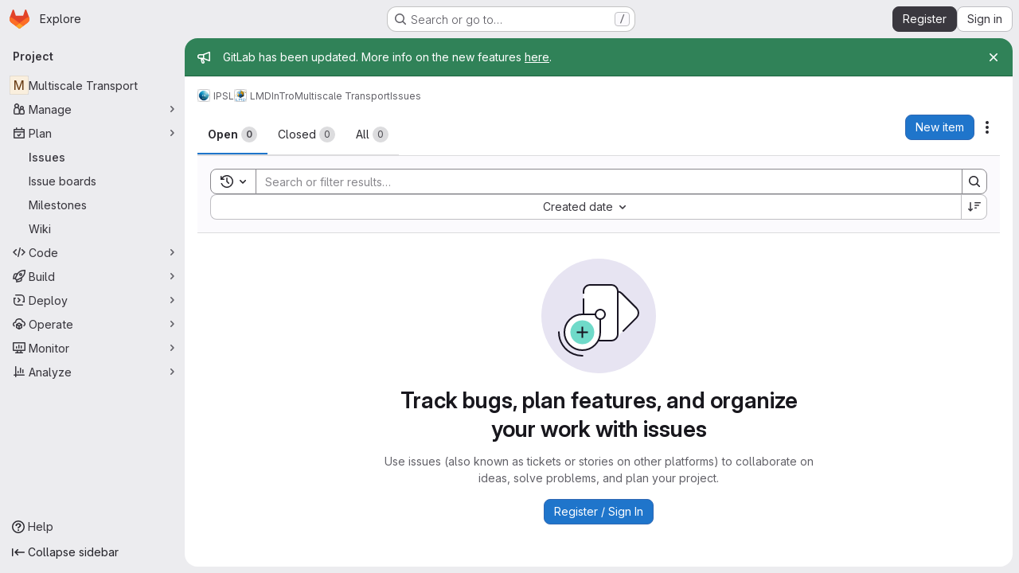

--- FILE ---
content_type: text/javascript; charset=utf-8
request_url: https://gitlab.in2p3.fr/assets/webpack/tracker.4ac2efa2.chunk.js
body_size: 29237
content:
(this.webpackJsonp=this.webpackJsonp||[]).push([["tracker","aca5cf47"],{"/ucb":function(e,t,n){var r,o,i=n("NHZ5"),a=n("PJyu"),s=0,u=0;e.exports=function(e,t,n){var c=t&&n||0,f=t||[],l=(e=e||{}).node||r,d=void 0!==e.clockseq?e.clockseq:o;if(null==l||null==d){var h=i();null==l&&(l=r=[1|h[0],h[1],h[2],h[3],h[4],h[5]]),null==d&&(d=o=16383&(h[6]<<8|h[7]))}var p=void 0!==e.msecs?e.msecs:(new Date).getTime(),v=void 0!==e.nsecs?e.nsecs:u+1,g=p-s+(v-u)/1e4;if(g<0&&void 0===e.clockseq&&(d=d+1&16383),(g<0||p>s)&&void 0===e.nsecs&&(v=0),v>=1e4)throw new Error("uuid.v1(): Can't create more than 10M uuids/sec");s=p,u=v,o=d;var m=(1e4*(268435455&(p+=122192928e5))+v)%4294967296;f[c++]=m>>>24&255,f[c++]=m>>>16&255,f[c++]=m>>>8&255,f[c++]=255&m;var y=p/4294967296*1e4&268435455;f[c++]=y>>>8&255,f[c++]=255&y,f[c++]=y>>>24&15|16,f[c++]=y>>>16&255,f[c++]=d>>>8|128,f[c++]=255&d;for(var w=0;w<6;++w)f[c+w]=l[w];return t||a(f)}},"2u3D":function(e,t,n){var r=n("PR0L"),o=n("hdcj");e.exports=function(e,t,n){var i=t&&n||0;"string"==typeof e&&(t="binary"===e?new Array(16):null,e=null);var a=(e=e||{}).random||(e.rng||r)();if(a[6]=15&a[6]|64,a[8]=63&a[8]|128,t)for(var s=0;s<16;++s)t[i+s]=a[s];return t||o(a)}},"2wQf":function(e,t){
/*! ieee754. BSD-3-Clause License. Feross Aboukhadijeh <https://feross.org/opensource> */
t.read=function(e,t,n,r,o){var i,a,s=8*o-r-1,u=(1<<s)-1,c=u>>1,f=-7,l=n?o-1:0,d=n?-1:1,h=e[t+l];for(l+=d,i=h&(1<<-f)-1,h>>=-f,f+=s;f>0;i=256*i+e[t+l],l+=d,f-=8);for(a=i&(1<<-f)-1,i>>=-f,f+=r;f>0;a=256*a+e[t+l],l+=d,f-=8);if(0===i)i=1-c;else{if(i===u)return a?NaN:1/0*(h?-1:1);a+=Math.pow(2,r),i-=c}return(h?-1:1)*a*Math.pow(2,i-r)},t.write=function(e,t,n,r,o,i){var a,s,u,c=8*i-o-1,f=(1<<c)-1,l=f>>1,d=23===o?Math.pow(2,-24)-Math.pow(2,-77):0,h=r?0:i-1,p=r?1:-1,v=t<0||0===t&&1/t<0?1:0;for(t=Math.abs(t),isNaN(t)||t===1/0?(s=isNaN(t)?1:0,a=f):(a=Math.floor(Math.log(t)/Math.LN2),t*(u=Math.pow(2,-a))<1&&(a--,u*=2),(t+=a+l>=1?d/u:d*Math.pow(2,1-l))*u>=2&&(a++,u/=2),a+l>=f?(s=0,a=f):a+l>=1?(s=(t*u-1)*Math.pow(2,o),a+=l):(s=t*Math.pow(2,l-1)*Math.pow(2,o),a=0));o>=8;e[n+h]=255&s,h+=p,s/=256,o-=8);for(a=a<<o|s,c+=o;c>0;e[n+h]=255&a,h+=p,a/=256,c-=8);e[n+h-p]|=128*v}},"3XKf":function(e,t,n){var r,o;(o=function(){"use strict";var e={DAY:864e5,HOUR:36e5,MINUTE:6e4,SECOND:1e3,BASELINE_YEAR:2014,MAX_SCORE:864e6,AMBIGUITIES:{"America/Denver":["America/Mazatlan"],"America/Chicago":["America/Mexico_City"],"America/Asuncion":["America/Campo_Grande","America/Santiago"],"America/Montevideo":["America/Sao_Paulo","America/Santiago"],"Asia/Beirut":["Asia/Amman","Asia/Jerusalem","Europe/Helsinki","Asia/Damascus","Africa/Cairo","Asia/Gaza","Europe/Minsk","Africa/Windhoek"],"Pacific/Auckland":["Pacific/Fiji"],"America/Los_Angeles":["America/Santa_Isabel"],"America/New_York":["America/Havana"],"America/Halifax":["America/Goose_Bay"],"America/Godthab":["America/Miquelon"],"Asia/Dubai":["Asia/Yerevan"],"Asia/Jakarta":["Asia/Krasnoyarsk"],"Asia/Shanghai":["Asia/Irkutsk","Australia/Perth"],"Australia/Sydney":["Australia/Lord_Howe"],"Asia/Tokyo":["Asia/Yakutsk"],"Asia/Dhaka":["Asia/Omsk"],"Asia/Baku":["Asia/Yerevan"],"Australia/Brisbane":["Asia/Vladivostok"],"Pacific/Noumea":["Asia/Vladivostok"],"Pacific/Majuro":["Asia/Kamchatka","Pacific/Fiji"],"Pacific/Tongatapu":["Pacific/Apia"],"Asia/Baghdad":["Europe/Minsk","Europe/Moscow"],"Asia/Karachi":["Asia/Yekaterinburg"],"Africa/Johannesburg":["Asia/Gaza","Africa/Cairo"]}},t=function(e){var t=-e.getTimezoneOffset();return null!==t?t:0},n=function(){for(var n=[],r=0;r<=11;r++)for(var o=1;o<=28;o++){var i=t(new Date(e.BASELINE_YEAR,r,o));n?n&&n[n.length-1]!==i&&n.push(i):n.push()}return n},r=function(){var e=0,t=n();return t.length>1&&(e=t[0]-t[1]),t.length>3?t[0]+",1,weird":e<0?t[0]+",1":e>0?t[1]+",1,s":t[0]+",0"},i=function(e){for(var t=new Date(e,0,1,0,0,1,0).getTime(),n=new Date(e,12,31,23,59,59).getTime(),r=t,o=new Date(r).getTimezoneOffset(),i=null,s=null;r<n-864e5;){var u=new Date(r),c=u.getTimezoneOffset();c!==o&&(c<o&&(i=u),c>o&&(s=u),o=c),r+=864e5}return!(!i||!s)&&{s:a(i).getTime(),e:a(s).getTime()}},a=function t(n,r,o){void 0===r&&(r=e.DAY,o=e.HOUR);for(var i=new Date(n.getTime()-r).getTime(),a=n.getTime()+r,s=new Date(i).getTimezoneOffset(),u=i,c=null;u<a-o;){var f=new Date(u);if(f.getTimezoneOffset()!==s){c=f;break}u+=o}return r===e.DAY?t(c,e.HOUR,e.MINUTE):r===e.HOUR?t(c,e.MINUTE,e.SECOND):c},s=function(t,n){for(var r=function(r){for(var o=0,i=0;i<t.length;i++)if(r.rules[i]&&t[i]){if(!(t[i].s>=r.rules[i].s&&t[i].e<=r.rules[i].e)){o="N/A";break}if(o=0,o+=Math.abs(t[i].s-r.rules[i].s),(o+=Math.abs(r.rules[i].e-t[i].e))>e.MAX_SCORE){o="N/A";break}}return function(e,t,n,r){if("N/A"!==n)return n;if("Asia/Beirut"===t){if("Africa/Cairo"===r.name&&13983768e5===e[6].s&&14116788e5===e[6].e)return 0;if("Asia/Jerusalem"===r.name&&13959648e5===e[6].s&&14118588e5===e[6].e)return 0}else if("America/Santiago"===t){if("America/Asuncion"===r.name&&14124816e5===e[6].s&&1397358e6===e[6].e)return 0;if("America/Campo_Grande"===r.name&&14136912e5===e[6].s&&13925196e5===e[6].e)return 0}else if("America/Montevideo"===t){if("America/Sao_Paulo"===r.name&&14136876e5===e[6].s&&1392516e6===e[6].e)return 0}else if("Pacific/Auckland"===t&&"Pacific/Fiji"===r.name&&14142456e5===e[6].s&&13961016e5===e[6].e)return 0;return n}(t,n,o,r)},i={},a=o.olson.dst_rules.zones,s=a.length,u=e.AMBIGUITIES[n],c=0;c<s;c++){var f=a[c],l=r(a[c]);"N/A"!==l&&(i[f.name]=l)}for(var d in i)if(i.hasOwnProperty(d))for(var h=0;h<u.length;h++)if(u[h]===d)return d;return n},u=function(e){var t=function(){for(var e=[],t=0;t<o.olson.dst_rules.years.length;t++){var n=i(o.olson.dst_rules.years[t]);e.push(n)}return e}();return function(e){for(var t=0;t<e.length;t++)if(!1!==e[t])return!0;return!1}(t)?s(t,e):e};return{determine:function(t){var i=!1,a=r();return(t||void 0===t)&&(i=function(){var e,t;if(Intl&&"undefined"!=typeof Intl&&void 0!==Intl.DateTimeFormat&&void 0!==(e=Intl.DateTimeFormat())&&void 0!==e.resolvedOptions)return(t=e.resolvedOptions().timeZone)&&(t.indexOf("/")>-1||"UTC"===t)?t:void 0}()),i||(i=o.olson.timezones[a],void 0!==e.AMBIGUITIES[i]&&(i=u(i))),{name:function(){return i},using_intl:t||void 0===t,needle:a,offsets:n()}}}}()).olson=o.olson||{},o.olson.timezones={"-720,0":"Etc/GMT+12","-660,0":"Pacific/Pago_Pago","-660,1,s":"Pacific/Apia","-600,1":"America/Adak","-600,0":"Pacific/Honolulu","-570,0":"Pacific/Marquesas","-540,0":"Pacific/Gambier","-540,1":"America/Anchorage","-480,1":"America/Los_Angeles","-480,0":"Pacific/Pitcairn","-420,0":"America/Phoenix","-420,1":"America/Denver","-360,0":"America/Guatemala","-360,1":"America/Chicago","-360,1,s":"Pacific/Easter","-300,0":"America/Bogota","-300,1":"America/New_York","-270,0":"America/Caracas","-240,1":"America/Halifax","-240,0":"America/Santo_Domingo","-240,1,s":"America/Asuncion","-210,1":"America/St_Johns","-180,1":"America/Godthab","-180,0":"America/Buenos_Aires","-180,1,s":"America/Montevideo","-120,0":"America/Noronha","-120,1":"America/Noronha","-60,1":"Atlantic/Azores","-60,0":"Atlantic/Cape_Verde","0,0":"UTC","0,1":"Europe/London","0,1,weird":"Africa/Casablanca","60,1":"Europe/Berlin","60,0":"Africa/Lagos","60,1,weird":"Africa/Casablanca","120,1":"Asia/Beirut","120,1,weird":"Africa/Cairo","120,0":"Africa/Johannesburg","180,0":"Asia/Baghdad","180,1":"Europe/Moscow","210,1":"Asia/Tehran","240,0":"Asia/Dubai","240,1":"Asia/Baku","270,0":"Asia/Kabul","300,1":"Asia/Yekaterinburg","300,0":"Asia/Karachi","330,0":"Asia/Calcutta","345,0":"Asia/Katmandu","360,0":"Asia/Dhaka","360,1":"Asia/Omsk","390,0":"Asia/Rangoon","420,1":"Asia/Krasnoyarsk","420,0":"Asia/Jakarta","480,0":"Asia/Shanghai","480,1":"Asia/Irkutsk","525,0":"Australia/Eucla","525,1,s":"Australia/Eucla","540,1":"Asia/Yakutsk","540,0":"Asia/Tokyo","570,0":"Australia/Darwin","570,1,s":"Australia/Adelaide","600,0":"Australia/Brisbane","600,1":"Asia/Vladivostok","600,1,s":"Australia/Sydney","630,1,s":"Australia/Lord_Howe","660,1":"Asia/Kamchatka","660,0":"Pacific/Noumea","690,0":"Pacific/Norfolk","720,1,s":"Pacific/Auckland","720,0":"Pacific/Majuro","765,1,s":"Pacific/Chatham","780,0":"Pacific/Tongatapu","780,1,s":"Pacific/Apia","840,0":"Pacific/Kiritimati"},o.olson.dst_rules={years:[2008,2009,2010,2011,2012,2013,2014],zones:[{name:"Africa/Cairo",rules:[{e:12199572e5,s:12090744e5},{e:1250802e6,s:1240524e6},{e:12858804e5,s:12840696e5},!1,!1,!1,{e:14116788e5,s:1406844e6}]},{name:"America/Asuncion",rules:[{e:12050316e5,s:12243888e5},{e:12364812e5,s:12558384e5},{e:12709548e5,s:12860784e5},{e:13024044e5,s:1317528e6},{e:1333854e6,s:13495824e5},{e:1364094e6,s:1381032e6},{e:13955436e5,s:14124816e5}]},{name:"America/Campo_Grande",rules:[{e:12032172e5,s:12243888e5},{e:12346668e5,s:12558384e5},{e:12667212e5,s:1287288e6},{e:12981708e5,s:13187376e5},{e:13302252e5,s:1350792e6},{e:136107e7,s:13822416e5},{e:13925196e5,s:14136912e5}]},{name:"America/Goose_Bay",rules:[{e:122559486e4,s:120503526e4},{e:125704446e4,s:123648486e4},{e:128909886e4,s:126853926e4},{e:13205556e5,s:129998886e4},{e:13520052e5,s:13314456e5},{e:13834548e5,s:13628952e5},{e:14149044e5,s:13943448e5}]},{name:"America/Havana",rules:[{e:12249972e5,s:12056436e5},{e:12564468e5,s:12364884e5},{e:12885012e5,s:12685428e5},{e:13211604e5,s:13005972e5},{e:13520052e5,s:13332564e5},{e:13834548e5,s:13628916e5},{e:14149044e5,s:13943412e5}]},{name:"America/Mazatlan",rules:[{e:1225008e6,s:12074724e5},{e:12564576e5,s:1238922e6},{e:1288512e6,s:12703716e5},{e:13199616e5,s:13018212e5},{e:13514112e5,s:13332708e5},{e:13828608e5,s:13653252e5},{e:14143104e5,s:13967748e5}]},{name:"America/Mexico_City",rules:[{e:12250044e5,s:12074688e5},{e:1256454e6,s:12389184e5},{e:12885084e5,s:1270368e6},{e:1319958e6,s:13018176e5},{e:13514076e5,s:13332672e5},{e:13828572e5,s:13653216e5},{e:14143068e5,s:13967712e5}]},{name:"America/Miquelon",rules:[{e:12255984e5,s:12050388e5},{e:1257048e6,s:12364884e5},{e:12891024e5,s:12685428e5},{e:1320552e6,s:12999924e5},{e:13520016e5,s:1331442e6},{e:13834512e5,s:13628916e5},{e:14149008e5,s:13943412e5}]},{name:"America/Santa_Isabel",rules:[{e:12250116e5,s:1207476e6},{e:12564612e5,s:12389256e5},{e:12891204e5,s:12685608e5},{e:132057e7,s:13000104e5},{e:13520196e5,s:133146e7},{e:13834692e5,s:13629096e5},{e:14149188e5,s:13943592e5}]},{name:"America/Santiago",rules:[{e:1206846e6,s:1223784e6},{e:1237086e6,s:12552336e5},{e:127035e7,s:12866832e5},{e:13048236e5,s:13138992e5},{e:13356684e5,s:13465584e5},{e:1367118e6,s:13786128e5},{e:13985676e5,s:14100624e5}]},{name:"America/Sao_Paulo",rules:[{e:12032136e5,s:12243852e5},{e:12346632e5,s:12558348e5},{e:12667176e5,s:12872844e5},{e:12981672e5,s:1318734e6},{e:13302216e5,s:13507884e5},{e:13610664e5,s:1382238e6},{e:1392516e6,s:14136876e5}]},{name:"Asia/Amman",rules:[{e:1225404e6,s:12066552e5},{e:12568536e5,s:12381048e5},{e:12883032e5,s:12695544e5},{e:13197528e5,s:13016088e5},!1,!1,{e:14147064e5,s:13959576e5}]},{name:"Asia/Damascus",rules:[{e:12254868e5,s:120726e7},{e:125685e7,s:12381048e5},{e:12882996e5,s:12701592e5},{e:13197492e5,s:13016088e5},{e:13511988e5,s:13330584e5},{e:13826484e5,s:1364508e6},{e:14147028e5,s:13959576e5}]},{name:"Asia/Dubai",rules:[!1,!1,!1,!1,!1,!1,!1]},{name:"Asia/Gaza",rules:[{e:12199572e5,s:12066552e5},{e:12520152e5,s:12381048e5},{e:1281474e6,s:126964086e4},{e:1312146e6,s:130160886e4},{e:13481784e5,s:13330584e5},{e:13802292e5,s:1364508e6},{e:1414098e6,s:13959576e5}]},{name:"Asia/Irkutsk",rules:[{e:12249576e5,s:12068136e5},{e:12564072e5,s:12382632e5},{e:12884616e5,s:12697128e5},!1,!1,!1,!1]},{name:"Asia/Jerusalem",rules:[{e:12231612e5,s:12066624e5},{e:1254006e6,s:1238112e6},{e:1284246e6,s:12695616e5},{e:131751e7,s:1301616e6},{e:13483548e5,s:13330656e5},{e:13828284e5,s:13645152e5},{e:1414278e6,s:13959648e5}]},{name:"Asia/Kamchatka",rules:[{e:12249432e5,s:12067992e5},{e:12563928e5,s:12382488e5},{e:12884508e5,s:12696984e5},!1,!1,!1,!1]},{name:"Asia/Krasnoyarsk",rules:[{e:12249612e5,s:12068172e5},{e:12564108e5,s:12382668e5},{e:12884652e5,s:12697164e5},!1,!1,!1,!1]},{name:"Asia/Omsk",rules:[{e:12249648e5,s:12068208e5},{e:12564144e5,s:12382704e5},{e:12884688e5,s:126972e7},!1,!1,!1,!1]},{name:"Asia/Vladivostok",rules:[{e:12249504e5,s:12068064e5},{e:12564e8,s:1238256e6},{e:12884544e5,s:12697056e5},!1,!1,!1,!1]},{name:"Asia/Yakutsk",rules:[{e:1224954e6,s:120681e7},{e:12564036e5,s:12382596e5},{e:1288458e6,s:12697092e5},!1,!1,!1,!1]},{name:"Asia/Yekaterinburg",rules:[{e:12249684e5,s:12068244e5},{e:1256418e6,s:1238274e6},{e:12884724e5,s:12697236e5},!1,!1,!1,!1]},{name:"Asia/Yerevan",rules:[{e:1224972e6,s:1206828e6},{e:12564216e5,s:12382776e5},{e:1288476e6,s:12697272e5},{e:13199256e5,s:13011768e5},!1,!1,!1]},{name:"Australia/Lord_Howe",rules:[{e:12074076e5,s:12231342e5},{e:12388572e5,s:12545838e5},{e:12703068e5,s:12860334e5},{e:13017564e5,s:1317483e6},{e:1333206e6,s:13495374e5},{e:13652604e5,s:1380987e6},{e:139671e7,s:14124366e5}]},{name:"Australia/Perth",rules:[{e:12068136e5,s:12249576e5},!1,!1,!1,!1,!1,!1]},{name:"Europe/Helsinki",rules:[{e:12249828e5,s:12068388e5},{e:12564324e5,s:12382884e5},{e:12884868e5,s:1269738e6},{e:13199364e5,s:13011876e5},{e:1351386e6,s:13326372e5},{e:13828356e5,s:13646916e5},{e:14142852e5,s:13961412e5}]},{name:"Europe/Minsk",rules:[{e:12249792e5,s:12068352e5},{e:12564288e5,s:12382848e5},{e:12884832e5,s:12697344e5},!1,!1,!1,!1]},{name:"Europe/Moscow",rules:[{e:12249756e5,s:12068316e5},{e:12564252e5,s:12382812e5},{e:12884796e5,s:12697308e5},!1,!1,!1,!1]},{name:"Pacific/Apia",rules:[!1,!1,!1,{e:13017528e5,s:13168728e5},{e:13332024e5,s:13489272e5},{e:13652568e5,s:13803768e5},{e:13967064e5,s:14118264e5}]},{name:"Pacific/Fiji",rules:[!1,!1,{e:12696984e5,s:12878424e5},{e:13271544e5,s:1319292e6},{e:1358604e6,s:13507416e5},{e:139005e7,s:1382796e6},{e:14215032e5,s:14148504e5}]},{name:"Europe/London",rules:[{e:12249828e5,s:12068388e5},{e:12564324e5,s:12382884e5},{e:12884868e5,s:1269738e6},{e:13199364e5,s:13011876e5},{e:1351386e6,s:13326372e5},{e:13828356e5,s:13646916e5},{e:14142852e5,s:13961412e5}]},{name:"Africa/Windhoek",rules:[{e:12207492e5,s:120744e7},{e:12521988e5,s:12388896e5},{e:12836484e5,s:12703392e5},{e:1315098e6,s:13017888e5},{e:13465476e5,s:13332384e5},{e:13779972e5,s:13652928e5},{e:14100516e5,s:13967424e5}]}]},void 0!==e.exports?e.exports=o:null!==n("BOIP")&&null!=n("fZQF")?void 0===(r=function(){return o}.apply(t,[]))||(e.exports=r):window.jstz=o},Ao2K:function(e,t,n){var r=n("/ucb"),o=n("sTdM"),i=o;i.v1=r,i.v4=o,e.exports=i},BOIP:function(e,t){e.exports=function(){throw new Error("define cannot be used indirect")}},GLbu:function(e,t){var n,r;n="ABCDEFGHIJKLMNOPQRSTUVWXYZabcdefghijklmnopqrstuvwxyz0123456789+/",r={rotl:function(e,t){return e<<t|e>>>32-t},rotr:function(e,t){return e<<32-t|e>>>t},endian:function(e){if(e.constructor==Number)return 16711935&r.rotl(e,8)|4278255360&r.rotl(e,24);for(var t=0;t<e.length;t++)e[t]=r.endian(e[t]);return e},randomBytes:function(e){for(var t=[];e>0;e--)t.push(Math.floor(256*Math.random()));return t},bytesToWords:function(e){for(var t=[],n=0,r=0;n<e.length;n++,r+=8)t[r>>>5]|=e[n]<<24-r%32;return t},wordsToBytes:function(e){for(var t=[],n=0;n<32*e.length;n+=8)t.push(e[n>>>5]>>>24-n%32&255);return t},bytesToHex:function(e){for(var t=[],n=0;n<e.length;n++)t.push((e[n]>>>4).toString(16)),t.push((15&e[n]).toString(16));return t.join("")},hexToBytes:function(e){for(var t=[],n=0;n<e.length;n+=2)t.push(parseInt(e.substr(n,2),16));return t},bytesToBase64:function(e){for(var t=[],r=0;r<e.length;r+=3)for(var o=e[r]<<16|e[r+1]<<8|e[r+2],i=0;i<4;i++)8*r+6*i<=8*e.length?t.push(n.charAt(o>>>6*(3-i)&63)):t.push("=");return t.join("")},base64ToBytes:function(e){e=e.replace(/[^A-Z0-9+\/]/gi,"");for(var t=[],r=0,o=0;r<e.length;o=++r%4)0!=o&&t.push((n.indexOf(e.charAt(r-1))&Math.pow(2,-2*o+8)-1)<<2*o|n.indexOf(e.charAt(r))>>>6-2*o);return t}},e.exports=r},JdLq:function(e,t,n){(function(t){var r,o,i,a;r=n("GLbu"),o=n("PeFF").utf8,i=n("PeFF").bin,(a=function(e,n){var a=r.wordsToBytes(function(e){e.constructor==String?e=o.stringToBytes(e):void 0!==t&&"function"==typeof t.isBuffer&&t.isBuffer(e)?e=Array.prototype.slice.call(e,0):Array.isArray(e)||(e=e.toString());var n=r.bytesToWords(e),i=8*e.length,a=[],s=1732584193,u=-271733879,c=-1732584194,f=271733878,l=-1009589776;n[i>>5]|=128<<24-i%32,n[15+(i+64>>>9<<4)]=i;for(var d=0;d<n.length;d+=16){for(var h=s,p=u,v=c,g=f,m=l,y=0;y<80;y++){if(y<16)a[y]=n[d+y];else{var w=a[y-3]^a[y-8]^a[y-14]^a[y-16];a[y]=w<<1|w>>>31}var A=(s<<5|s>>>27)+l+(a[y]>>>0)+(y<20?1518500249+(u&c|~u&f):y<40?1859775393+(u^c^f):y<60?(u&c|u&f|c&f)-1894007588:(u^c^f)-899497514);l=f,f=c,c=u<<30|u>>>2,u=s,s=A}s+=h,u+=p,c+=v,f+=g,l+=m}return[s,u,c,f,l]}(e));return n&&n.asBytes?a:n&&n.asString?i.bytesToString(a):r.bytesToHex(a)})._blocksize=16,a._digestsize=20,e.exports=a}).call(this,n("LMID").Buffer)},JfuV:function(e,t,n){var r,o,i=n("PR0L"),a=n("hdcj"),s=0,u=0;e.exports=function(e,t,n){var c=t&&n||0,f=t||[],l=(e=e||{}).node||r,d=void 0!==e.clockseq?e.clockseq:o;if(null==l||null==d){var h=i();null==l&&(l=r=[1|h[0],h[1],h[2],h[3],h[4],h[5]]),null==d&&(d=o=16383&(h[6]<<8|h[7]))}var p=void 0!==e.msecs?e.msecs:(new Date).getTime(),v=void 0!==e.nsecs?e.nsecs:u+1,g=p-s+(v-u)/1e4;if(g<0&&void 0===e.clockseq&&(d=d+1&16383),(g<0||p>s)&&void 0===e.nsecs&&(v=0),v>=1e4)throw new Error("uuid.v1(): Can't create more than 10M uuids/sec");s=p,u=v,o=d;var m=(1e4*(268435455&(p+=122192928e5))+v)%4294967296;f[c++]=m>>>24&255,f[c++]=m>>>16&255,f[c++]=m>>>8&255,f[c++]=255&m;var y=p/4294967296*1e4&268435455;f[c++]=y>>>8&255,f[c++]=255&y,f[c++]=y>>>24&15|16,f[c++]=y>>>16&255,f[c++]=d>>>8|128,f[c++]=255&d;for(var w=0;w<6;++w)f[c+w]=l[w];return t||a(f)}},LMID:function(e,t,n){"use strict";(function(e){
/*!
 * The buffer module from node.js, for the browser.
 *
 * @author   Feross Aboukhadijeh <feross@feross.org> <http://feross.org>
 * @license  MIT
 */
var r=n("ntMP"),o=n("2wQf"),i=n("aWAA");function a(){return u.TYPED_ARRAY_SUPPORT?2147483647:1073741823}function s(e,t){if(a()<t)throw new RangeError("Invalid typed array length");return u.TYPED_ARRAY_SUPPORT?(e=new Uint8Array(t)).__proto__=u.prototype:(null===e&&(e=new u(t)),e.length=t),e}function u(e,t,n){if(!(u.TYPED_ARRAY_SUPPORT||this instanceof u))return new u(e,t,n);if("number"==typeof e){if("string"==typeof t)throw new Error("If encoding is specified then the first argument must be a string");return l(this,e)}return c(this,e,t,n)}function c(e,t,n,r){if("number"==typeof t)throw new TypeError('"value" argument must not be a number');return"undefined"!=typeof ArrayBuffer&&t instanceof ArrayBuffer?function(e,t,n,r){if(t.byteLength,n<0||t.byteLength<n)throw new RangeError("'offset' is out of bounds");if(t.byteLength<n+(r||0))throw new RangeError("'length' is out of bounds");t=void 0===n&&void 0===r?new Uint8Array(t):void 0===r?new Uint8Array(t,n):new Uint8Array(t,n,r);u.TYPED_ARRAY_SUPPORT?(e=t).__proto__=u.prototype:e=d(e,t);return e}(e,t,n,r):"string"==typeof t?function(e,t,n){"string"==typeof n&&""!==n||(n="utf8");if(!u.isEncoding(n))throw new TypeError('"encoding" must be a valid string encoding');var r=0|p(t,n),o=(e=s(e,r)).write(t,n);o!==r&&(e=e.slice(0,o));return e}(e,t,n):function(e,t){if(u.isBuffer(t)){var n=0|h(t.length);return 0===(e=s(e,n)).length||t.copy(e,0,0,n),e}if(t){if("undefined"!=typeof ArrayBuffer&&t.buffer instanceof ArrayBuffer||"length"in t)return"number"!=typeof t.length||(r=t.length)!=r?s(e,0):d(e,t);if("Buffer"===t.type&&i(t.data))return d(e,t.data)}var r;throw new TypeError("First argument must be a string, Buffer, ArrayBuffer, Array, or array-like object.")}(e,t)}function f(e){if("number"!=typeof e)throw new TypeError('"size" argument must be a number');if(e<0)throw new RangeError('"size" argument must not be negative')}function l(e,t){if(f(t),e=s(e,t<0?0:0|h(t)),!u.TYPED_ARRAY_SUPPORT)for(var n=0;n<t;++n)e[n]=0;return e}function d(e,t){var n=t.length<0?0:0|h(t.length);e=s(e,n);for(var r=0;r<n;r+=1)e[r]=255&t[r];return e}function h(e){if(e>=a())throw new RangeError("Attempt to allocate Buffer larger than maximum size: 0x"+a().toString(16)+" bytes");return 0|e}function p(e,t){if(u.isBuffer(e))return e.length;if("undefined"!=typeof ArrayBuffer&&"function"==typeof ArrayBuffer.isView&&(ArrayBuffer.isView(e)||e instanceof ArrayBuffer))return e.byteLength;"string"!=typeof e&&(e=""+e);var n=e.length;if(0===n)return 0;for(var r=!1;;)switch(t){case"ascii":case"latin1":case"binary":return n;case"utf8":case"utf-8":case void 0:return Y(e).length;case"ucs2":case"ucs-2":case"utf16le":case"utf-16le":return 2*n;case"hex":return n>>>1;case"base64":return F(e).length;default:if(r)return Y(e).length;t=(""+t).toLowerCase(),r=!0}}function v(e,t,n){var r=!1;if((void 0===t||t<0)&&(t=0),t>this.length)return"";if((void 0===n||n>this.length)&&(n=this.length),n<=0)return"";if((n>>>=0)<=(t>>>=0))return"";for(e||(e="utf8");;)switch(e){case"hex":return C(this,t,n);case"utf8":case"utf-8":return S(this,t,n);case"ascii":return P(this,t,n);case"latin1":case"binary":return O(this,t,n);case"base64":return T(this,t,n);case"ucs2":case"ucs-2":case"utf16le":case"utf-16le":return I(this,t,n);default:if(r)throw new TypeError("Unknown encoding: "+e);e=(e+"").toLowerCase(),r=!0}}function g(e,t,n){var r=e[t];e[t]=e[n],e[n]=r}function m(e,t,n,r,o){if(0===e.length)return-1;if("string"==typeof n?(r=n,n=0):n>2147483647?n=2147483647:n<-2147483648&&(n=-2147483648),n=+n,isNaN(n)&&(n=o?0:e.length-1),n<0&&(n=e.length+n),n>=e.length){if(o)return-1;n=e.length-1}else if(n<0){if(!o)return-1;n=0}if("string"==typeof t&&(t=u.from(t,r)),u.isBuffer(t))return 0===t.length?-1:y(e,t,n,r,o);if("number"==typeof t)return t&=255,u.TYPED_ARRAY_SUPPORT&&"function"==typeof Uint8Array.prototype.indexOf?o?Uint8Array.prototype.indexOf.call(e,t,n):Uint8Array.prototype.lastIndexOf.call(e,t,n):y(e,[t],n,r,o);throw new TypeError("val must be string, number or Buffer")}function y(e,t,n,r,o){var i,a=1,s=e.length,u=t.length;if(void 0!==r&&("ucs2"===(r=String(r).toLowerCase())||"ucs-2"===r||"utf16le"===r||"utf-16le"===r)){if(e.length<2||t.length<2)return-1;a=2,s/=2,u/=2,n/=2}function c(e,t){return 1===a?e[t]:e.readUInt16BE(t*a)}if(o){var f=-1;for(i=n;i<s;i++)if(c(e,i)===c(t,-1===f?0:i-f)){if(-1===f&&(f=i),i-f+1===u)return f*a}else-1!==f&&(i-=i-f),f=-1}else for(n+u>s&&(n=s-u),i=n;i>=0;i--){for(var l=!0,d=0;d<u;d++)if(c(e,i+d)!==c(t,d)){l=!1;break}if(l)return i}return-1}function w(e,t,n,r){n=Number(n)||0;var o=e.length-n;r?(r=Number(r))>o&&(r=o):r=o;var i=t.length;if(i%2!=0)throw new TypeError("Invalid hex string");r>i/2&&(r=i/2);for(var a=0;a<r;++a){var s=parseInt(t.substr(2*a,2),16);if(isNaN(s))return a;e[n+a]=s}return a}function A(e,t,n,r){return V(Y(t,e.length-n),e,n,r)}function b(e,t,n,r){return V(function(e){for(var t=[],n=0;n<e.length;++n)t.push(255&e.charCodeAt(n));return t}(t),e,n,r)}function _(e,t,n,r){return b(e,t,n,r)}function E(e,t,n,r){return V(F(t),e,n,r)}function k(e,t,n,r){return V(function(e,t){for(var n,r,o,i=[],a=0;a<e.length&&!((t-=2)<0);++a)n=e.charCodeAt(a),r=n>>8,o=n%256,i.push(o),i.push(r);return i}(t,e.length-n),e,n,r)}function T(e,t,n){return 0===t&&n===e.length?r.fromByteArray(e):r.fromByteArray(e.slice(t,n))}function S(e,t,n){n=Math.min(e.length,n);for(var r=[],o=t;o<n;){var i,a,s,u,c=e[o],f=null,l=c>239?4:c>223?3:c>191?2:1;if(o+l<=n)switch(l){case 1:c<128&&(f=c);break;case 2:128==(192&(i=e[o+1]))&&(u=(31&c)<<6|63&i)>127&&(f=u);break;case 3:i=e[o+1],a=e[o+2],128==(192&i)&&128==(192&a)&&(u=(15&c)<<12|(63&i)<<6|63&a)>2047&&(u<55296||u>57343)&&(f=u);break;case 4:i=e[o+1],a=e[o+2],s=e[o+3],128==(192&i)&&128==(192&a)&&128==(192&s)&&(u=(15&c)<<18|(63&i)<<12|(63&a)<<6|63&s)>65535&&u<1114112&&(f=u)}null===f?(f=65533,l=1):f>65535&&(f-=65536,r.push(f>>>10&1023|55296),f=56320|1023&f),r.push(f),o+=l}return function(e){var t=e.length;if(t<=4096)return String.fromCharCode.apply(String,e);var n="",r=0;for(;r<t;)n+=String.fromCharCode.apply(String,e.slice(r,r+=4096));return n}(r)}t.Buffer=u,t.SlowBuffer=function(e){+e!=e&&(e=0);return u.alloc(+e)},t.INSPECT_MAX_BYTES=50,u.TYPED_ARRAY_SUPPORT=void 0!==e.TYPED_ARRAY_SUPPORT?e.TYPED_ARRAY_SUPPORT:function(){try{var e=new Uint8Array(1);return e.__proto__={__proto__:Uint8Array.prototype,foo:function(){return 42}},42===e.foo()&&"function"==typeof e.subarray&&0===e.subarray(1,1).byteLength}catch(e){return!1}}(),t.kMaxLength=a(),u.poolSize=8192,u._augment=function(e){return e.__proto__=u.prototype,e},u.from=function(e,t,n){return c(null,e,t,n)},u.TYPED_ARRAY_SUPPORT&&(u.prototype.__proto__=Uint8Array.prototype,u.__proto__=Uint8Array,"undefined"!=typeof Symbol&&Symbol.species&&u[Symbol.species]===u&&Object.defineProperty(u,Symbol.species,{value:null,configurable:!0})),u.alloc=function(e,t,n){return function(e,t,n,r){return f(t),t<=0?s(e,t):void 0!==n?"string"==typeof r?s(e,t).fill(n,r):s(e,t).fill(n):s(e,t)}(null,e,t,n)},u.allocUnsafe=function(e){return l(null,e)},u.allocUnsafeSlow=function(e){return l(null,e)},u.isBuffer=function(e){return!(null==e||!e._isBuffer)},u.compare=function(e,t){if(!u.isBuffer(e)||!u.isBuffer(t))throw new TypeError("Arguments must be Buffers");if(e===t)return 0;for(var n=e.length,r=t.length,o=0,i=Math.min(n,r);o<i;++o)if(e[o]!==t[o]){n=e[o],r=t[o];break}return n<r?-1:r<n?1:0},u.isEncoding=function(e){switch(String(e).toLowerCase()){case"hex":case"utf8":case"utf-8":case"ascii":case"latin1":case"binary":case"base64":case"ucs2":case"ucs-2":case"utf16le":case"utf-16le":return!0;default:return!1}},u.concat=function(e,t){if(!i(e))throw new TypeError('"list" argument must be an Array of Buffers');if(0===e.length)return u.alloc(0);var n;if(void 0===t)for(t=0,n=0;n<e.length;++n)t+=e[n].length;var r=u.allocUnsafe(t),o=0;for(n=0;n<e.length;++n){var a=e[n];if(!u.isBuffer(a))throw new TypeError('"list" argument must be an Array of Buffers');a.copy(r,o),o+=a.length}return r},u.byteLength=p,u.prototype._isBuffer=!0,u.prototype.swap16=function(){var e=this.length;if(e%2!=0)throw new RangeError("Buffer size must be a multiple of 16-bits");for(var t=0;t<e;t+=2)g(this,t,t+1);return this},u.prototype.swap32=function(){var e=this.length;if(e%4!=0)throw new RangeError("Buffer size must be a multiple of 32-bits");for(var t=0;t<e;t+=4)g(this,t,t+3),g(this,t+1,t+2);return this},u.prototype.swap64=function(){var e=this.length;if(e%8!=0)throw new RangeError("Buffer size must be a multiple of 64-bits");for(var t=0;t<e;t+=8)g(this,t,t+7),g(this,t+1,t+6),g(this,t+2,t+5),g(this,t+3,t+4);return this},u.prototype.toString=function(){var e=0|this.length;return 0===e?"":0===arguments.length?S(this,0,e):v.apply(this,arguments)},u.prototype.equals=function(e){if(!u.isBuffer(e))throw new TypeError("Argument must be a Buffer");return this===e||0===u.compare(this,e)},u.prototype.inspect=function(){var e="",n=t.INSPECT_MAX_BYTES;return this.length>0&&(e=this.toString("hex",0,n).match(/.{2}/g).join(" "),this.length>n&&(e+=" ... ")),"<Buffer "+e+">"},u.prototype.compare=function(e,t,n,r,o){if(!u.isBuffer(e))throw new TypeError("Argument must be a Buffer");if(void 0===t&&(t=0),void 0===n&&(n=e?e.length:0),void 0===r&&(r=0),void 0===o&&(o=this.length),t<0||n>e.length||r<0||o>this.length)throw new RangeError("out of range index");if(r>=o&&t>=n)return 0;if(r>=o)return-1;if(t>=n)return 1;if(this===e)return 0;for(var i=(o>>>=0)-(r>>>=0),a=(n>>>=0)-(t>>>=0),s=Math.min(i,a),c=this.slice(r,o),f=e.slice(t,n),l=0;l<s;++l)if(c[l]!==f[l]){i=c[l],a=f[l];break}return i<a?-1:a<i?1:0},u.prototype.includes=function(e,t,n){return-1!==this.indexOf(e,t,n)},u.prototype.indexOf=function(e,t,n){return m(this,e,t,n,!0)},u.prototype.lastIndexOf=function(e,t,n){return m(this,e,t,n,!1)},u.prototype.write=function(e,t,n,r){if(void 0===t)r="utf8",n=this.length,t=0;else if(void 0===n&&"string"==typeof t)r=t,n=this.length,t=0;else{if(!isFinite(t))throw new Error("Buffer.write(string, encoding, offset[, length]) is no longer supported");t|=0,isFinite(n)?(n|=0,void 0===r&&(r="utf8")):(r=n,n=void 0)}var o=this.length-t;if((void 0===n||n>o)&&(n=o),e.length>0&&(n<0||t<0)||t>this.length)throw new RangeError("Attempt to write outside buffer bounds");r||(r="utf8");for(var i=!1;;)switch(r){case"hex":return w(this,e,t,n);case"utf8":case"utf-8":return A(this,e,t,n);case"ascii":return b(this,e,t,n);case"latin1":case"binary":return _(this,e,t,n);case"base64":return E(this,e,t,n);case"ucs2":case"ucs-2":case"utf16le":case"utf-16le":return k(this,e,t,n);default:if(i)throw new TypeError("Unknown encoding: "+r);r=(""+r).toLowerCase(),i=!0}},u.prototype.toJSON=function(){return{type:"Buffer",data:Array.prototype.slice.call(this._arr||this,0)}};function P(e,t,n){var r="";n=Math.min(e.length,n);for(var o=t;o<n;++o)r+=String.fromCharCode(127&e[o]);return r}function O(e,t,n){var r="";n=Math.min(e.length,n);for(var o=t;o<n;++o)r+=String.fromCharCode(e[o]);return r}function C(e,t,n){var r=e.length;(!t||t<0)&&(t=0),(!n||n<0||n>r)&&(n=r);for(var o="",i=t;i<n;++i)o+=N(e[i]);return o}function I(e,t,n){for(var r=e.slice(t,n),o="",i=0;i<r.length;i+=2)o+=String.fromCharCode(r[i]+256*r[i+1]);return o}function x(e,t,n){if(e%1!=0||e<0)throw new RangeError("offset is not uint");if(e+t>n)throw new RangeError("Trying to access beyond buffer length")}function R(e,t,n,r,o,i){if(!u.isBuffer(e))throw new TypeError('"buffer" argument must be a Buffer instance');if(t>o||t<i)throw new RangeError('"value" argument is out of bounds');if(n+r>e.length)throw new RangeError("Index out of range")}function U(e,t,n,r){t<0&&(t=65535+t+1);for(var o=0,i=Math.min(e.length-n,2);o<i;++o)e[n+o]=(t&255<<8*(r?o:1-o))>>>8*(r?o:1-o)}function B(e,t,n,r){t<0&&(t=4294967295+t+1);for(var o=0,i=Math.min(e.length-n,4);o<i;++o)e[n+o]=t>>>8*(r?o:3-o)&255}function L(e,t,n,r,o,i){if(n+r>e.length)throw new RangeError("Index out of range");if(n<0)throw new RangeError("Index out of range")}function j(e,t,n,r,i){return i||L(e,0,n,4),o.write(e,t,n,r,23,4),n+4}function D(e,t,n,r,i){return i||L(e,0,n,8),o.write(e,t,n,r,52,8),n+8}u.prototype.slice=function(e,t){var n,r=this.length;if((e=~~e)<0?(e+=r)<0&&(e=0):e>r&&(e=r),(t=void 0===t?r:~~t)<0?(t+=r)<0&&(t=0):t>r&&(t=r),t<e&&(t=e),u.TYPED_ARRAY_SUPPORT)(n=this.subarray(e,t)).__proto__=u.prototype;else{var o=t-e;n=new u(o,void 0);for(var i=0;i<o;++i)n[i]=this[i+e]}return n},u.prototype.readUIntLE=function(e,t,n){e|=0,t|=0,n||x(e,t,this.length);for(var r=this[e],o=1,i=0;++i<t&&(o*=256);)r+=this[e+i]*o;return r},u.prototype.readUIntBE=function(e,t,n){e|=0,t|=0,n||x(e,t,this.length);for(var r=this[e+--t],o=1;t>0&&(o*=256);)r+=this[e+--t]*o;return r},u.prototype.readUInt8=function(e,t){return t||x(e,1,this.length),this[e]},u.prototype.readUInt16LE=function(e,t){return t||x(e,2,this.length),this[e]|this[e+1]<<8},u.prototype.readUInt16BE=function(e,t){return t||x(e,2,this.length),this[e]<<8|this[e+1]},u.prototype.readUInt32LE=function(e,t){return t||x(e,4,this.length),(this[e]|this[e+1]<<8|this[e+2]<<16)+16777216*this[e+3]},u.prototype.readUInt32BE=function(e,t){return t||x(e,4,this.length),16777216*this[e]+(this[e+1]<<16|this[e+2]<<8|this[e+3])},u.prototype.readIntLE=function(e,t,n){e|=0,t|=0,n||x(e,t,this.length);for(var r=this[e],o=1,i=0;++i<t&&(o*=256);)r+=this[e+i]*o;return r>=(o*=128)&&(r-=Math.pow(2,8*t)),r},u.prototype.readIntBE=function(e,t,n){e|=0,t|=0,n||x(e,t,this.length);for(var r=t,o=1,i=this[e+--r];r>0&&(o*=256);)i+=this[e+--r]*o;return i>=(o*=128)&&(i-=Math.pow(2,8*t)),i},u.prototype.readInt8=function(e,t){return t||x(e,1,this.length),128&this[e]?-1*(255-this[e]+1):this[e]},u.prototype.readInt16LE=function(e,t){t||x(e,2,this.length);var n=this[e]|this[e+1]<<8;return 32768&n?4294901760|n:n},u.prototype.readInt16BE=function(e,t){t||x(e,2,this.length);var n=this[e+1]|this[e]<<8;return 32768&n?4294901760|n:n},u.prototype.readInt32LE=function(e,t){return t||x(e,4,this.length),this[e]|this[e+1]<<8|this[e+2]<<16|this[e+3]<<24},u.prototype.readInt32BE=function(e,t){return t||x(e,4,this.length),this[e]<<24|this[e+1]<<16|this[e+2]<<8|this[e+3]},u.prototype.readFloatLE=function(e,t){return t||x(e,4,this.length),o.read(this,e,!0,23,4)},u.prototype.readFloatBE=function(e,t){return t||x(e,4,this.length),o.read(this,e,!1,23,4)},u.prototype.readDoubleLE=function(e,t){return t||x(e,8,this.length),o.read(this,e,!0,52,8)},u.prototype.readDoubleBE=function(e,t){return t||x(e,8,this.length),o.read(this,e,!1,52,8)},u.prototype.writeUIntLE=function(e,t,n,r){(e=+e,t|=0,n|=0,r)||R(this,e,t,n,Math.pow(2,8*n)-1,0);var o=1,i=0;for(this[t]=255&e;++i<n&&(o*=256);)this[t+i]=e/o&255;return t+n},u.prototype.writeUIntBE=function(e,t,n,r){(e=+e,t|=0,n|=0,r)||R(this,e,t,n,Math.pow(2,8*n)-1,0);var o=n-1,i=1;for(this[t+o]=255&e;--o>=0&&(i*=256);)this[t+o]=e/i&255;return t+n},u.prototype.writeUInt8=function(e,t,n){return e=+e,t|=0,n||R(this,e,t,1,255,0),u.TYPED_ARRAY_SUPPORT||(e=Math.floor(e)),this[t]=255&e,t+1},u.prototype.writeUInt16LE=function(e,t,n){return e=+e,t|=0,n||R(this,e,t,2,65535,0),u.TYPED_ARRAY_SUPPORT?(this[t]=255&e,this[t+1]=e>>>8):U(this,e,t,!0),t+2},u.prototype.writeUInt16BE=function(e,t,n){return e=+e,t|=0,n||R(this,e,t,2,65535,0),u.TYPED_ARRAY_SUPPORT?(this[t]=e>>>8,this[t+1]=255&e):U(this,e,t,!1),t+2},u.prototype.writeUInt32LE=function(e,t,n){return e=+e,t|=0,n||R(this,e,t,4,4294967295,0),u.TYPED_ARRAY_SUPPORT?(this[t+3]=e>>>24,this[t+2]=e>>>16,this[t+1]=e>>>8,this[t]=255&e):B(this,e,t,!0),t+4},u.prototype.writeUInt32BE=function(e,t,n){return e=+e,t|=0,n||R(this,e,t,4,4294967295,0),u.TYPED_ARRAY_SUPPORT?(this[t]=e>>>24,this[t+1]=e>>>16,this[t+2]=e>>>8,this[t+3]=255&e):B(this,e,t,!1),t+4},u.prototype.writeIntLE=function(e,t,n,r){if(e=+e,t|=0,!r){var o=Math.pow(2,8*n-1);R(this,e,t,n,o-1,-o)}var i=0,a=1,s=0;for(this[t]=255&e;++i<n&&(a*=256);)e<0&&0===s&&0!==this[t+i-1]&&(s=1),this[t+i]=(e/a>>0)-s&255;return t+n},u.prototype.writeIntBE=function(e,t,n,r){if(e=+e,t|=0,!r){var o=Math.pow(2,8*n-1);R(this,e,t,n,o-1,-o)}var i=n-1,a=1,s=0;for(this[t+i]=255&e;--i>=0&&(a*=256);)e<0&&0===s&&0!==this[t+i+1]&&(s=1),this[t+i]=(e/a>>0)-s&255;return t+n},u.prototype.writeInt8=function(e,t,n){return e=+e,t|=0,n||R(this,e,t,1,127,-128),u.TYPED_ARRAY_SUPPORT||(e=Math.floor(e)),e<0&&(e=255+e+1),this[t]=255&e,t+1},u.prototype.writeInt16LE=function(e,t,n){return e=+e,t|=0,n||R(this,e,t,2,32767,-32768),u.TYPED_ARRAY_SUPPORT?(this[t]=255&e,this[t+1]=e>>>8):U(this,e,t,!0),t+2},u.prototype.writeInt16BE=function(e,t,n){return e=+e,t|=0,n||R(this,e,t,2,32767,-32768),u.TYPED_ARRAY_SUPPORT?(this[t]=e>>>8,this[t+1]=255&e):U(this,e,t,!1),t+2},u.prototype.writeInt32LE=function(e,t,n){return e=+e,t|=0,n||R(this,e,t,4,2147483647,-2147483648),u.TYPED_ARRAY_SUPPORT?(this[t]=255&e,this[t+1]=e>>>8,this[t+2]=e>>>16,this[t+3]=e>>>24):B(this,e,t,!0),t+4},u.prototype.writeInt32BE=function(e,t,n){return e=+e,t|=0,n||R(this,e,t,4,2147483647,-2147483648),e<0&&(e=4294967295+e+1),u.TYPED_ARRAY_SUPPORT?(this[t]=e>>>24,this[t+1]=e>>>16,this[t+2]=e>>>8,this[t+3]=255&e):B(this,e,t,!1),t+4},u.prototype.writeFloatLE=function(e,t,n){return j(this,e,t,!0,n)},u.prototype.writeFloatBE=function(e,t,n){return j(this,e,t,!1,n)},u.prototype.writeDoubleLE=function(e,t,n){return D(this,e,t,!0,n)},u.prototype.writeDoubleBE=function(e,t,n){return D(this,e,t,!1,n)},u.prototype.copy=function(e,t,n,r){if(n||(n=0),r||0===r||(r=this.length),t>=e.length&&(t=e.length),t||(t=0),r>0&&r<n&&(r=n),r===n)return 0;if(0===e.length||0===this.length)return 0;if(t<0)throw new RangeError("targetStart out of bounds");if(n<0||n>=this.length)throw new RangeError("sourceStart out of bounds");if(r<0)throw new RangeError("sourceEnd out of bounds");r>this.length&&(r=this.length),e.length-t<r-n&&(r=e.length-t+n);var o,i=r-n;if(this===e&&n<t&&t<r)for(o=i-1;o>=0;--o)e[o+t]=this[o+n];else if(i<1e3||!u.TYPED_ARRAY_SUPPORT)for(o=0;o<i;++o)e[o+t]=this[o+n];else Uint8Array.prototype.set.call(e,this.subarray(n,n+i),t);return i},u.prototype.fill=function(e,t,n,r){if("string"==typeof e){if("string"==typeof t?(r=t,t=0,n=this.length):"string"==typeof n&&(r=n,n=this.length),1===e.length){var o=e.charCodeAt(0);o<256&&(e=o)}if(void 0!==r&&"string"!=typeof r)throw new TypeError("encoding must be a string");if("string"==typeof r&&!u.isEncoding(r))throw new TypeError("Unknown encoding: "+r)}else"number"==typeof e&&(e&=255);if(t<0||this.length<t||this.length<n)throw new RangeError("Out of range index");if(n<=t)return this;var i;if(t>>>=0,n=void 0===n?this.length:n>>>0,e||(e=0),"number"==typeof e)for(i=t;i<n;++i)this[i]=e;else{var a=u.isBuffer(e)?e:Y(new u(e,r).toString()),s=a.length;for(i=0;i<n-t;++i)this[i+t]=a[i%s]}return this};var M=/[^+\/0-9A-Za-z-_]/g;function N(e){return e<16?"0"+e.toString(16):e.toString(16)}function Y(e,t){var n;t=t||1/0;for(var r=e.length,o=null,i=[],a=0;a<r;++a){if((n=e.charCodeAt(a))>55295&&n<57344){if(!o){if(n>56319){(t-=3)>-1&&i.push(239,191,189);continue}if(a+1===r){(t-=3)>-1&&i.push(239,191,189);continue}o=n;continue}if(n<56320){(t-=3)>-1&&i.push(239,191,189),o=n;continue}n=65536+(o-55296<<10|n-56320)}else o&&(t-=3)>-1&&i.push(239,191,189);if(o=null,n<128){if((t-=1)<0)break;i.push(n)}else if(n<2048){if((t-=2)<0)break;i.push(n>>6|192,63&n|128)}else if(n<65536){if((t-=3)<0)break;i.push(n>>12|224,n>>6&63|128,63&n|128)}else{if(!(n<1114112))throw new Error("Invalid code point");if((t-=4)<0)break;i.push(n>>18|240,n>>12&63|128,n>>6&63|128,63&n|128)}}return i}function F(e){return r.toByteArray(function(e){if((e=function(e){return e.trim?e.trim():e.replace(/^\s+|\s+$/g,"")}(e).replace(M,"")).length<2)return"";for(;e.length%4!=0;)e+="=";return e}(e))}function V(e,t,n,r){for(var o=0;o<r&&!(o+n>=t.length||o>=e.length);++o)t[o+n]=e[o];return o}}).call(this,n("uKge"))},NHZ5:function(e,t){var n="undefined"!=typeof crypto&&crypto.getRandomValues&&crypto.getRandomValues.bind(crypto)||"undefined"!=typeof msCrypto&&"function"==typeof window.msCrypto.getRandomValues&&msCrypto.getRandomValues.bind(msCrypto);if(n){var r=new Uint8Array(16);e.exports=function(){return n(r),r}}else{var o=new Array(16);e.exports=function(){for(var e,t=0;t<16;t++)0==(3&t)&&(e=4294967296*Math.random()),o[t]=e>>>((3&t)<<3)&255;return o}}},PJyu:function(e,t){for(var n=[],r=0;r<256;++r)n[r]=(r+256).toString(16).substr(1);e.exports=function(e,t){var r=t||0,o=n;return[o[e[r++]],o[e[r++]],o[e[r++]],o[e[r++]],"-",o[e[r++]],o[e[r++]],"-",o[e[r++]],o[e[r++]],"-",o[e[r++]],o[e[r++]],"-",o[e[r++]],o[e[r++]],o[e[r++]],o[e[r++]],o[e[r++]],o[e[r++]]].join("")}},PR0L:function(e,t){var n="undefined"!=typeof crypto&&crypto.getRandomValues&&crypto.getRandomValues.bind(crypto)||"undefined"!=typeof msCrypto&&"function"==typeof window.msCrypto.getRandomValues&&msCrypto.getRandomValues.bind(msCrypto);if(n){var r=new Uint8Array(16);e.exports=function(){return n(r),r}}else{var o=new Array(16);e.exports=function(){for(var e,t=0;t<16;t++)0==(3&t)&&(e=4294967296*Math.random()),o[t]=e>>>((3&t)<<3)&255;return o}}},PeFF:function(e,t){var n={utf8:{stringToBytes:function(e){return n.bin.stringToBytes(unescape(encodeURIComponent(e)))},bytesToString:function(e){return decodeURIComponent(escape(n.bin.bytesToString(e)))}},bin:{stringToBytes:function(e){for(var t=[],n=0;n<e.length;n++)t.push(255&e.charCodeAt(n));return t},bytesToString:function(e){for(var t=[],n=0;n<e.length;n++)t.push(String.fromCharCode(e[n]));return t.join("")}}};e.exports=n},WgUN:function(e,t,n){"use strict";n.r(t);var r=n("UNrv"),o=n("Ao2K");function i(e){if(!e)return e;switch(4-e.length%4){case 2:e+="==";break;case 3:e+="="}return function(e){var t,n,r,o,i,a,u,c,f=0,l=0,d=[];if(!e)return e;e+="";do{o=s.indexOf(e.charAt(f++)),i=s.indexOf(e.charAt(f++)),a=s.indexOf(e.charAt(f++)),u=s.indexOf(e.charAt(f++)),t=(c=o<<18|i<<12|a<<6|u)>>16&255,n=c>>8&255,r=255&c,d[l++]=64===a?String.fromCharCode(t):64===u?String.fromCharCode(t,n):String.fromCharCode(t,n,r)}while(f<e.length);return function(e){return decodeURIComponent(e.split("").map((function(e){return"%"+("00"+e.charCodeAt(0).toString(16)).slice(-2)})).join(""))}(d.join("").replace(/\0+$/,""))}(e.replace(/-/g,"+").replace(/_/g,"/"))}function a(e){return e?function(e){var t,n,r,o,i,a,u,c,f=0,l=0,d=[];if(!e)return e;e=unescape(encodeURIComponent(e));do{t=e.charCodeAt(f++),n=e.charCodeAt(f++),r=e.charCodeAt(f++),o=(c=t<<16|n<<8|r)>>18&63,i=c>>12&63,a=c>>6&63,u=63&c,d[l++]=s.charAt(o)+s.charAt(i)+s.charAt(a)+s.charAt(u)}while(f<e.length);var h=d.join(""),p=e.length%3;return(p?h.slice(0,p-3):h)+"===".slice(p||3)}(e).replace(/=/g,"").replace(/\+/g,"-").replace(/\//g,"_"):e}var s="ABCDEFGHIJKLMNOPQRSTUVWXYZabcdefghijklmnopqrstuvwxyz0123456789+/=";function u(){var e,t={},n=[],r=[],o=[],i=function(e,n){null!=n&&""!==n&&(t[e]=n)};return{add:i,addDict:function(e){for(var t in e)Object.prototype.hasOwnProperty.call(e,t)&&i(t,e[t])},addJson:function(e,t,o){if(o&&f(o)){var i={keyIfEncoded:e,keyIfNotEncoded:t,json:o};r.push(i),n.push(i)}},addContextEntity:function(e){o.push(e)},getPayload:function(){return t},getJson:function(){return n},withJsonProcessor:function(t){e=t},build:function(){return null==e||e(this,r,o),t}}}function c(e){return function(t,n,o){for(var s=function(n,r,o){var i=JSON.stringify(n);e?t.add(r,a(i)):t.add(o,i)},u=function(n,r){var o=n||function(){var n=t.getPayload();if(e?n.cx:n.co)return JSON.parse(e?i(n.cx):n.co)}();return o?o.data=o.data.concat(r.data):o=r,o},c=void 0,f=0,l=n;f<l.length;f++){var d=l[f];"cx"===d.keyIfEncoded?c=u(c,d.json):s(d.json,d.keyIfEncoded,d.keyIfNotEncoded)}(n.length=0,o.length)&&(c=u(c,{schema:"iglu:com.snowplowanalytics.snowplow/contexts/jsonschema/1-0-0",data:Object(r.__spreadArray)([],o,!0)}),o.length=0);c&&s(c,"cx","co")}}function f(e){if(!l(e))return!1;for(var t in e)if(Object.prototype.hasOwnProperty.call(e,t))return!0;return!1}function l(e){return null!=e&&(e.constructor==={}.constructor||e.constructor===[].constructor)}var d,h="Snowplow: ";!function(e){e[e.none=0]="none",e[e.error=1]="error",e[e.warn=2]="warn",e[e.debug=3]="debug",e[e.info=4]="info"}(d||(d={}));var p=function(e){void 0===e&&(e=d.warn);return{setLogLevel:function(t){e=d[t]?t:d.warn},warn:function(t,n){for(var o=[],i=2;i<arguments.length;i++)o[i-2]=arguments[i];if(e>=d.warn&&"undefined"!=typeof console){var a=h+t;n?console.warn.apply(console,Object(r.__spreadArray)([a+"\n",n],o,!1)):console.warn.apply(console,Object(r.__spreadArray)([a],o,!1))}},error:function(t,n){for(var o=[],i=2;i<arguments.length;i++)o[i-2]=arguments[i];if(e>=d.error&&"undefined"!=typeof console){var a=h+t+"\n";n?console.error.apply(console,Object(r.__spreadArray)([a+"\n",n],o,!1)):console.error.apply(console,Object(r.__spreadArray)([a],o,!1))}},debug:function(t){for(var n=[],o=1;o<arguments.length;o++)n[o-1]=arguments[o];e>=d.debug&&"undefined"!=typeof console&&console.debug.apply(console,Object(r.__spreadArray)([h+t],n,!1))},info:function(t){for(var n=[],o=1;o<arguments.length;o++)n[o-1]=arguments[o];e>=d.info&&"undefined"!=typeof console&&console.info.apply(console,Object(r.__spreadArray)([h+t],n,!1))}}}();function v(){var e=[],t=[],n=function(n){var r=function(e){for(var t=e.getJson(),n=0,r=t;n<r.length;n++){var o=r[n];if("ue_px"===o.keyIfEncoded&&"object"==typeof o.json.data){var i=o.json.data.schema;if("string"==typeof i)return i}}return""}(n),o=function(e){var t=e.getPayload().e;return"string"==typeof t?t:""}(n),i=[],a=I(e,n,o,r);i.push.apply(i,a);var s=function(e,t,n,r){var o,i=C(e),a=i.map((function(e){var o=function(e,t,n,r){if(k(e)){var o=e[0],i=!1;try{var a={event:t.getPayload(),eventType:n,eventSchema:r};i=o(a)}catch(e){i=!1}if(!0===i)return I(e[1],t,n,r)}else if(T(e)&&function(e,t){var n=0,r=0,o=e.accept;Array.isArray(o)?e.accept.some((function(e){return P(e,t)}))&&r++:"string"==typeof o&&P(o,t)&&r++;var i=e.reject;Array.isArray(i)?e.reject.some((function(e){return P(e,t)}))&&n++:"string"==typeof i&&P(i,t)&&n++;if(r>0&&0===n)return!0;if(0===r&&n>0)return!1;return!1}(e[0],r))return I(e[1],t,n,r);return[]}(e,t,n,r);if(o&&0!==o.length)return o}));return(o=[]).concat.apply(o,a.filter((function(e){return null!=e&&e.filter(Boolean)})))}(t,n,o,r);return i.push.apply(i,s),i};return{getGlobalPrimitives:function(){return e},getConditionalProviders:function(){return t},addGlobalContexts:function(n){for(var r=[],o=[],i=0,a=n;i<a.length;i++){var s=a[i];S(s)?r.push(s):E(s)&&o.push(s)}e=e.concat(o),t=t.concat(r)},clearGlobalContexts:function(){t=[],e=[]},removeGlobalContexts:function(n){for(var r=function(n){S(n)?t=t.filter((function(e){return JSON.stringify(e)!==JSON.stringify(n)})):E(n)&&(e=e.filter((function(e){return JSON.stringify(e)!==JSON.stringify(n)})))},o=0,i=n;o<i.length;o++){r(i[o])}},getApplicableContexts:function(e){return n(e)}}}function g(e){for(var t,n=[],r=1;r<arguments.length;r++)n[r-1]=arguments[r];return null!==(t=null==e?void 0:e.map((function(e){if("function"!=typeof e)return e;try{return e.apply(void 0,n)}catch(e){return}})).filter(Boolean))&&void 0!==t?t:[]}function m(e){var t=e.split(".");return!!(t&&t.length>1)&&function(e){if("*"===e[0]||"*"===e[1])return!1;if(e.slice(2).length>0){for(var t=!1,n=0,r=e.slice(2);n<r.length;n++){if("*"===r[n])t=!0;else if(t)return!1}return!0}return 2==e.length}(t)}function y(e){var t=new RegExp("^iglu:((?:(?:[a-zA-Z0-9-_]+|\\*).)+(?:[a-zA-Z0-9-_]+|\\*))/([a-zA-Z0-9-_.]+|\\*)/jsonschema/([1-9][0-9]*|\\*)-(0|[1-9][0-9]*|\\*)-(0|[1-9][0-9]*|\\*)$").exec(e);if(null!==t&&m(t[1]))return t.slice(1,6)}function w(e){var t=y(e);if(t){var n=t[0];return 5===t.length&&m(n)}return!1}function A(e){return function(e){return Array.isArray(e)&&e.every((function(e){return"string"==typeof e}))}(e)?e.every((function(e){return w(e)})):"string"==typeof e&&w(e)}function b(e){var t=e;return!!(f(t)&&"schema"in t&&"data"in t)&&("string"==typeof t.schema&&"object"==typeof t.data)}function _(e){return"function"==typeof e&&e.length<=1}function E(e){return _(e)||b(e)}function k(e){return!(!Array.isArray(e)||2!==e.length)&&(Array.isArray(e[1])?_(e[0])&&e[1].every(E):_(e[0])&&E(e[1]))}function T(e){return!(!Array.isArray(e)||2!==e.length)&&(!!function(e){var t=e,n=0;if(null!=e&&"object"==typeof e&&!Array.isArray(e)){if(Object.prototype.hasOwnProperty.call(t,"accept")){if(!A(t.accept))return!1;n+=1}if(Object.prototype.hasOwnProperty.call(t,"reject")){if(!A(t.reject))return!1;n+=1}return n>0&&n<=2}return!1}(e[0])&&(Array.isArray(e[1])?e[1].every(E):E(e[1])))}function S(e){return k(e)||T(e)}function P(e,t){if(!w(e))return!1;var n=y(e),r=function(e){var t=new RegExp("^iglu:([a-zA-Z0-9-_.]+)/([a-zA-Z0-9-_]+)/jsonschema/([1-9][0-9]*)-(0|[1-9][0-9]*)-(0|[1-9][0-9]*)$").exec(e);if(null!==t)return t.slice(1,6)}(t);if(n&&r){if(!function(e,t){var n=t.split("."),r=e.split(".");if(n&&r){if(n.length!==r.length)return!1;for(var o=0;o<r.length;o++)if(!O(n[o],r[o]))return!1;return!0}return!1}(n[0],r[0]))return!1;for(var o=1;o<5;o++)if(!O(n[o],r[o]))return!1;return!0}return!1}function O(e,t){return e&&t&&"*"===e||e===t}function C(e){return Array.isArray(e)?e:Array.of(e)}function I(e,t,n,r){var o,i=C(e).map((function(e){var o=function(e,t,n,r){if(b(e))return[e];if(_(e)){var o=function(e,t,n,r){var o=void 0;try{return o=e({event:t.getPayload(),eventType:n,eventSchema:r}),Array.isArray(o)&&o.every(b)||b(o)?o:void 0}catch(e){o=void 0}return o}(e,t,n,r);if(b(o))return[o];if(Array.isArray(o))return o}return}(e,t,n,r);if(o&&0!==o.length)return o}));return(o=[]).concat.apply(o,i.filter((function(e){return null!=e&&e.filter(Boolean)})))}function x(e){void 0===e&&(e={});var t=e.base64,n=e.corePlugins,i=e.callback,a=null!=n?n:[],s=function(e,t,n){var i=function(e){return{addPluginContexts:function(t){var n=t?Object(r.__spreadArray)([],t,!0):[];return e.forEach((function(e){try{e.contexts&&n.push.apply(n,e.contexts())}catch(e){p.error("Error adding plugin contexts",e)}})),n}}}(t),a=v(),s=e,u={};function f(e,t){u[e]=t}return{track:function(e,r,f){e.withJsonProcessor(c(s)),e.add("eid",Object(o.v4)()),e.addDict(u);var l=function(e){return null==e?{type:"dtm",value:(new Date).getTime()}:"number"==typeof e?{type:"dtm",value:e}:"ttm"===e.type?{type:"ttm",value:e.value}:{type:"dtm",value:e.value||(new Date).getTime()}}(f);e.add(l.type,l.value.toString());var d=function(e){if(e&&e.length)return{schema:"iglu:com.snowplowanalytics.snowplow/contexts/jsonschema/1-0-0",data:e}}(function(e,t){var n=a.getApplicableContexts(e),r=[];return t&&t.length&&r.push.apply(r,t),n&&n.length&&r.push.apply(r,n),r}(e,i.addPluginContexts(r)));void 0!==d&&e.addJson("cx","co",d),t.forEach((function(t){try{t.beforeTrack&&t.beforeTrack(e)}catch(e){p.error("Plugin beforeTrack",e)}})),"function"==typeof n&&n(e);var h=e.build();return t.forEach((function(e){try{e.afterTrack&&e.afterTrack(h)}catch(e){p.error("Plugin afterTrack",e)}})),h},addPayloadPair:f,getBase64Encoding:function(){return s},setBase64Encoding:function(e){s=e},addPayloadDict:function(e){for(var t in e)Object.prototype.hasOwnProperty.call(e,t)&&(u[t]=e[t])},resetPayloadPairs:function(e){u=l(e)?e:{}},setTrackerVersion:function(e){f("tv",e)},setTrackerNamespace:function(e){f("tna",e)},setAppId:function(e){f("aid",e)},setPlatform:function(e){f("p",e)},setUserId:function(e){f("uid",e)},setScreenResolution:function(e,t){f("res",e+"x"+t)},setViewport:function(e,t){f("vp",e+"x"+t)},setColorDepth:function(e){f("cd",e)},setTimezone:function(e){f("tz",e)},setLang:function(e){f("lang",e)},setIpAddress:function(e){f("ip",e)},setUseragent:function(e){f("ua",e)},addGlobalContexts:function(e){a.addGlobalContexts(e)},clearGlobalContexts:function(){a.clearGlobalContexts()},removeGlobalContexts:function(e){a.removeGlobalContexts(e)}}}(null==t||t,a,i),u=Object(r.__assign)(Object(r.__assign)({},s),{addPlugin:function(e){var t,n,r=e.plugin;a.push(r),null===(t=r.logger)||void 0===t||t.call(r,p),null===(n=r.activateCorePlugin)||void 0===n||n.call(r,u)}});return null==a||a.forEach((function(e){var t,n;null===(t=e.logger)||void 0===t||t.call(e,p),null===(n=e.activateCorePlugin)||void 0===n||n.call(e,u)})),u}function R(e){var t=e.event,n=t.schema,r=t.data,o=u(),i={schema:"iglu:com.snowplowanalytics.snowplow/unstruct_event/jsonschema/1-0-0",data:{schema:n,data:r}};return o.add("e","ue"),o.addJson("ue_px","ue_pr",i),o}function U(e){return R({event:{schema:"iglu:com.snowplowanalytics.snowplow/link_click/jsonschema/1-0-1",data:B({targetUrl:e.targetUrl,elementId:e.elementId,elementClasses:e.elementClasses,elementTarget:e.elementTarget,elementContent:e.elementContent})}})}function B(e,t){void 0===t&&(t={});var n={};for(var r in e)(t[r]||null!==e[r]&&void 0!==e[r])&&(n[r]=e[r]);return n}var L=n("JdLq"),j=n.n(L),D=n("s1wZ");function M(e,t,n){void 0===n&&(n=63072e3);try{var r=window.localStorage,o=Date.now()+1e3*n;return r.setItem("".concat(e,".expires"),o.toString()),r.setItem(e,t),!0}catch(e){return!1}}function N(e){try{var t=window.localStorage;return t.removeItem(e),t.removeItem(e+".expires"),!0}catch(e){return!1}}function Y(e){try{return window.sessionStorage.getItem(e)}catch(e){return}}var F={sessionId:!0,sourceId:!0,sourcePlatform:!1,userId:!1,reason:!1};function V(e){return btoa(e).replace(/\+/g,"-").replace(/\//g,"_").replace(/\=+$/,"")}function z(e){return!(!e||"string"!=typeof e.valueOf())}function H(e){return Number.isInteger&&Number.isInteger(e)||"number"==typeof e&&isFinite(e)&&Math.floor(e)===e}function J(e){if(!z(e)){e=e.text||"";var t=document.getElementsByTagName("title");t&&null!=t[0]&&(e=t[0].text)}return e}function G(e){var t=new RegExp("^(?:(?:https?|ftp):)/*(?:[^@]+@)?([^:/#]+)").exec(e);return t?t[1]:e}function q(e){var t=e.length;return"."===e.charAt(--t)&&(e=e.slice(0,t)),"*."===e.slice(0,2)&&(e=e.slice(1)),e}function K(e){var t=window,n=W("referrer",t.location.href)||W("referer",t.location.href);if(n)return n;if(e)return e;try{if(t.top)return t.top.document.referrer;if(t.parent)return t.parent.document.referrer}catch(e){}return document.referrer}function X(e,t,n,r){return e.addEventListener?(e.addEventListener(t,n,r),!0):e.attachEvent?e.attachEvent("on"+t,n):void(e["on"+t]=n)}function W(e,t){var n=new RegExp("^[^#]*[?&]"+e+"=([^&#]*)").exec(t);return n?decodeURIComponent(n[1].replace(/\+/g," ")):null}function Z(e,t,n,r){$(e,"",-1,"/",t,n,r)}function Q(e){for(var t=document.cookie.split("; "),n=[],r=0;r<t.length;r++)t[r].substring(0,e.length)===e&&n.push(t[r]);return n}function $(e,t,n,r,o,i,a){return arguments.length>1?document.cookie=e+"="+encodeURIComponent(null!=t?t:"")+(n?"; Expires="+new Date(+new Date+1e3*n).toUTCString():"")+(r?"; Path="+r:"")+(o?"; Domain="+o:"")+(i?"; SameSite="+i:"")+(a?"; Secure":""):decodeURIComponent((("; "+document.cookie).split("; "+e+"=")[1]||"").split(";")[0])}function ee(e){if(null==e||"object"!=typeof e||Array.isArray(e))return function(){return!0};var t=Object.prototype.hasOwnProperty.call(e,"allowlist"),n=oe(e);return re(e,(function(e){return function(e,t){for(var n=ne(e),r=0,o=n;r<o.length;r++){var i=o[r];if(t[i])return!0}return!1}(e,n)===t}))}function te(e){if(null==e||"object"!=typeof e||Array.isArray(e))return function(){return!0};var t=e.hasOwnProperty("allowlist"),n=oe(e);return re(e,(function(e){return e.name in n===t}))}function ne(e){return e.className.match(/\S+/g)||[]}function re(e,t){return e.hasOwnProperty("filter")&&e.filter?e.filter:t}function oe(e){var t={},n=e.allowlist||e.denylist;if(n){Array.isArray(n)||(n=[n]);for(var r=0;r<n.length;r++)t[n[r]]=!0}return t}function ie(){var e="modernizr";if(!function(){try{return!!window.localStorage}catch(e){return!0}}())return!1;try{var t=window.localStorage;return t.setItem(e,e),t.removeItem(e),!0}catch(e){return!1}}function ae(e,t,n,r,o,i,a,s,u,c,f,l,d,h,v,g,m,y,w,A){void 0===y&&(y=!0);var b,_,E=!1,k=[],T=!1,S=!0===(r="string"==typeof r?r.toLowerCase():r)||"beacon"===r||"true"===r,P=Boolean(S&&window.navigator&&"function"==typeof window.navigator.sendBeacon&&!(function(e,t){var n=t.match("(iP.+; CPU .*OS (d+)[_d]*.*) AppleWebKit/");return!(!n||!n.length)&&parseInt(n[0])<=e}(13,_=window.navigator.userAgent)||function(e,t,n){var r=n.match("(Macintosh;.*Mac OS X (d+)_(d+)[_d]*.*) AppleWebKit/");return!(!r||!r.length)&&(parseInt(r[0])<=e||parseInt(r[0])===e&&parseInt(r[1])<=t)}(10,15,_)&&function(e){return e.match("Version/.* Safari/")&&!function(e){return e.match("Chrom(e|ium)")}(e)}(_)))&&S,O="get"===r,C=Boolean(window.XMLHttpRequest&&"withCredentials"in new XMLHttpRequest),I=!O&&C&&("post"===r||S),x=I?o:"/i",R="snowplowOutQueue_".concat(e,"_").concat(I?"post2":"get");if(S&&(d={}),i=n&&ie()&&I&&i||1,n)try{var U=window.localStorage.getItem(R);k=U?JSON.parse(U):[]}catch(e){}function B(e){var t=Object.keys(e).map((function(t){return[t,e[t]]})).reduce((function(e,t){var n=t[0],r=t[1];return e[n]=r.toString(),e}),{});return{evt:t,bytes:L(JSON.stringify(t))}}function L(e){for(var t=0,n=0;n<e.length;n++){var r=e.charCodeAt(n);r<=127?t+=1:r<=2047?t+=2:r>=55296&&r<=57343?(t+=4,n++):t+=r<65535?3:4}return t}Array.isArray(k)||(k=[]),t.outQueues.push(k),C&&i>1&&t.bufferFlushers.push((function(e){E||F(e)}));var j=function(e){return"object"==typeof e[0]&&"evt"in e[0]};function D(e,t){var n=H(t,!0,!1),r=G([e.evt]);n.onreadystatechange=function(){4===n.readyState&&(V(n.status)?null==w||w(r):null==A||A({status:n.status,message:n.statusText,events:r,willRetry:!1}))},n.send(J(r))}function N(e){for(var t=0;t<e;t++)k.shift();n&&M(R,JSON.stringify(k.slice(0,c)))}function Y(e,t,n){e.onreadystatechange=function(){if(4===e.readyState)if(clearTimeout(r),V(e.status))N(t),null==w||w(n),F();else{var o=function(e){if(V(e))return!1;if(!y)return!1;if(v.includes(e))return!0;return!g.includes(e)}(e.status);o||(p.error("Status ".concat(e.status,", will not retry.")),N(t)),null==A||A({status:e.status,message:e.statusText,events:n,willRetry:o}),E=!1}};var r=setTimeout((function(){e.abort(),y||N(t),null==A||A({status:0,message:"timeout",events:n,willRetry:y}),E=!1}),f)}function F(e){for(void 0===e&&(e=!1);k.length&&"string"!=typeof k[0]&&"object"!=typeof k[0];)k.shift();if(k.length){if(!z(b))throw"No collector configured";if(E=!0,m&&!T){var t=H(m,!1,e);return T=!0,t.timeout=f,t.onreadystatechange=function(){4===t.readyState&&F()},void t.send()}if(C){var r=void 0,o=void 0,i=void 0;if(j(k)?(o=H(r=b,!0,e),i=function(e){for(var t=0,n=0;t<e.length&&!((n+=e[t].bytes)>=a);)t+=1;return t}(k)):(o=H(r=q(k[0]),!1,e),i=1),j(k)){var s=k.slice(0,i);if(s.length>0){var u=!1,d=s.map((function(e){return e.evt}));if(P){var h=new Blob([J(G(d))],{type:"application/json"});try{u=window.navigator.sendBeacon(r,h)}catch(e){u=!1}}if(!0===u)N(i),null==w||w(s),F();else{var p=G(d);Y(o,i,p),o.send(J(p))}}}else Y(o,i,[r]),o.send()}else if(l||j(k))E=!1;else{var v=new Image(1,1),g=!0;v.onload=function(){g&&(g=!1,k.shift(),n&&M(R,JSON.stringify(k.slice(0,c))),F())},v.onerror=function(){g&&(g=!1,E=!1)},v.src=q(k[0]),setTimeout((function(){g&&E&&(g=!1,F())}),f)}}else E=!1}function V(e){return e>=200&&e<300}function H(e,t,n){var r=new XMLHttpRequest;for(var o in t?(r.open("POST",e,!n),r.setRequestHeader("Content-Type","application/json; charset=UTF-8")):r.open("GET",e,!n),r.withCredentials=h,l&&r.setRequestHeader("SP-Anonymous","*"),d)Object.prototype.hasOwnProperty.call(d,o)&&r.setRequestHeader(o,d[o]);return r}function J(e){return JSON.stringify({schema:"iglu:com.snowplowanalytics.snowplow/payload_data/jsonschema/1-0-4",data:e})}function G(e){for(var t=(new Date).getTime().toString(),n=0;n<e.length;n++)e[n].stm=t;return e}function q(e){return u?b+e.replace("?","?stm="+(new Date).getTime()+"&"):b+e}return{enqueueRequest:function(e,t){b=t+x;var r=function(e,t){return p.warn("Event ("+e+"B) too big, max is "+t)};if(I){if((l=B(e)).bytes>=a)return r(l.bytes,a),void D(l,b);k.push(l)}else{var u=function(e){var t="?",n={co:!0,cx:!0},r=!0;for(var o in e)e.hasOwnProperty(o)&&!n.hasOwnProperty(o)&&(r?r=!1:t+="&",t+=encodeURIComponent(o)+"="+encodeURIComponent(e[o]));for(var i in n)e.hasOwnProperty(i)&&n.hasOwnProperty(i)&&(t+="&"+i+"="+encodeURIComponent(e[i]));return t}(e);if(s>0){var f=L(q(u));if(f>=s){var l;if(r(f,s),C)D(l=B(e),t+o);return}}k.push(u)}var d=!1;n&&(d=M(R,JSON.stringify(k.slice(0,c)))),E||d&&!(k.length>=i)||F()},executeQueue:function(){E||F()},setUseLocalStorage:function(e){n=e},setAnonymousTracking:function(e){l=e},setCollectorUrl:function(e){b=e+x},setBufferSize:function(e){i=e}}}function se(e,t,n){var r,o,i,a;return"translate.googleusercontent.com"===e?(""===n&&(n=t),e=G(t=null!==(o=t,i="u",r=(a=new RegExp("^(?:https?|ftp)(?::/*(?:[^?]+))([?][^#]+)").exec(o))&&(null==a?void 0:a.length)>1?W(i,a[1]):null)&&void 0!==r?r:"")):"cc.bingj.com"!==e&&"webcache.googleusercontent.com"!==e||(e=G(t=document.links[0].href)),[e,t,n]}function ue(e,t){void 0===t&&(t={memorizedVisitCount:1});var n=t.memorizedVisitCount;he(e)?(e[7]=e[6],e[5]=e[4],e[3]++):e[3]=n;var r=Object(D.v4)();return e[6]=r,e[10]=0,e[8]="",e[9]=void 0,r}function ce(e){e[4]=Math.round((new Date).getTime()/1e3)}function fe(e,t,n){var r=e[9];return{userId:n?"00000000-0000-0000-0000-000000000000":e[1],sessionId:e[6],eventIndex:e[10],sessionIndex:e[3],previousSessionId:n?null:e[7]||null,storageMechanism:"localStorage"==t?"LOCAL_STORAGE":"COOKIE_1",firstEventId:e[8]||null,firstEventTimestamp:r?new Date(r).toISOString():null}}function le(e){return e[6]}function de(e){return e[3]}function he(e){return"0"===e[0]}var pe,ve=!1;function ge(){return"ResizeObserver"in window?(pe||(pe=me()),function(){if(!ve&&document&&document.body&&document.documentElement){ve=!0;var e=new ResizeObserver((function(e){for(var t=0,n=e;t<n.length;t++){var r=n[t];r.target!==document.body&&r.target!==document.documentElement||(pe=me())}}));e.observe(document.body),e.observe(document.documentElement)}}(),pe):me()}function me(){return{viewport:we(ye()),documentSize:we((e=document.documentElement,t=document.body,n=t?Math.max(t.offsetHeight,t.scrollHeight):0,r=Math.max(e.clientWidth,e.offsetWidth,e.scrollWidth),o=Math.max(e.clientHeight,e.offsetHeight,e.scrollHeight,n),isNaN(r)||isNaN(o)?"":r+"x"+o)),resolution:we(screen.width+"x"+screen.height),colorDepth:screen.colorDepth,devicePixelRatio:window.devicePixelRatio,cookiesEnabled:window.navigator.cookieEnabled,online:window.navigator.onLine,browserLanguage:window.navigator.language||window.navigator.userLanguage,documentLanguage:document.documentElement.lang,webdriver:window.navigator.webdriver,deviceMemory:window.navigator.deviceMemory,hardwareConcurrency:window.navigator.hardwareConcurrency};var e,t,n,r,o}function ye(){var e,t;if("innerWidth"in window)e=window.innerWidth,t=window.innerHeight;else{var n=document.documentElement||document.body;e=n.clientWidth,t=n.clientHeight}return e>=0&&t>=0?e+"x"+t:null}function we(e){return e&&e.split("x").map((function(e){return Math.floor(Number(e))})).join("x")}function Ae(e,t,n,o,i,a){void 0===a&&(a={});var s=[],c=function(e,t,n,o,i,a){var c,f,l,d,h,v,g,m,y,w,A,b,_,E,k,T,S,P,O,C,I,R,U,B,L,z,ee,te,ne;a.eventMethod=null!==(c=a.eventMethod)&&void 0!==c?c:"post";var re,oe,ie=function(e){var t;return null!==(t=e.stateStorageStrategy)&&void 0!==t?t:"cookieAndLocalStorage"},pe=function(e){var t,n;return"boolean"!=typeof e.anonymousTracking&&(null!==(n=!0===(null===(t=e.anonymousTracking)||void 0===t?void 0:t.withSessionTracking))&&void 0!==n&&n)},ve=function(e){var t,n;return"boolean"!=typeof e.anonymousTracking&&(null!==(n=!0===(null===(t=e.anonymousTracking)||void 0===t?void 0:t.withServerAnonymisation))&&void 0!==n&&n)},me=function(e){return!!e.anonymousTracking},ye=null!==(l=null===(f=null==a?void 0:a.contexts)||void 0===f?void 0:f.browser)&&void 0!==l&&l,we=null===(h=null===(d=null==a?void 0:a.contexts)||void 0===d?void 0:d.webPage)||void 0===h||h;s.push((re=function(e){return st?null:e},oe=function(e){return it?e:re(e)},{beforeTrack:function(e){var t=Ut("ses"),n=Gt(),r=0===function(e){return e[10]}(n);if(Le=!!Te&&!!$(Te),nt||Le)zt();else{he(n)?(Ue=t||"none"==ut?le(n):ue(n),ft=de(n)):(new Date).getTime()-ct>1e3*ot&&(ft++,Ue=ue(n,{memorizedVisitCount:ft})),ce(n),function(e,t){if(0===e[10]){var n=t.build();e[8]=n.eid;var r=n.dtm||n.ttm;e[9]=r?parseInt(r):void 0}}(n,e),function(e){e[10]+=1}(n);var o=ge(),i=o.viewport,a=o.documentSize;e.add("vp",i),e.add("ds",a),e.add("vid",oe(ft)),e.add("sid",oe(Ue)),e.add("duid",re(function(e){return e[1]}(n))),e.add("uid",re(Be)),Pt(),e.add("refr",It(Ae||Ve)),e.add("url",It(be||Fe));var s=fe(n,ut,st);if(!gt||st&&!it||function(e,t){var n={schema:"iglu:com.snowplowanalytics.snowplow/client_session/jsonschema/1-0-2",data:t};e.addContextEntity(n)}(e,s),"none"!=ut){Ft(n);var u=Yt();t&&!r||!u||!mt||yt||(mt(s),yt=!1)}ct=(new Date).getTime()}}})),we&&s.push({contexts:function(){return[{schema:"iglu:com.snowplowanalytics.snowplow/web_page/jsonschema/1-0-0",data:{id:Xt()}}]}}),ye&&s.push({contexts:function(){return[{schema:"iglu:com.snowplowanalytics.snowplow/browser_context/jsonschema/2-0-0",data:Object(r.__assign)(Object(r.__assign)({},ge()),{tabId:Wt()})}]}}),s.push.apply(s,null!==(v=a.plugins)&&void 0!==v?v:[]);var Ae,be,_e,Ee,ke,Te,Se,Pe,Oe,Ce,Ie,xe,Re,Ue,Be,Le,je,De=x({base64:a.encodeBase64,corePlugins:s,callback:function(e){nt||Le||lt.enqueueRequest(e.build(),He)}}),Me=document.characterSet||document.charset,Ne=se(window.location.hostname,window.location.href,K()),Ye=q(Ne[0]),Fe=Ne[1],Ve=Ne[2],ze=null!==(g=a.platform)&&void 0!==g?g:"web",He=qt(o),Je=null!==(m=a.postPath)&&void 0!==m?m:"/com.snowplowanalytics.snowplow/tp2",Ge=null!==(y=a.appId)&&void 0!==y?y:"",qe=document.title,Ke=!1,Xe=null===(w=a.resetActivityTrackingOnPageView)||void 0===w||w,We=null!==(A=a.cookieName)&&void 0!==A?A:"_sp_",Ze=null!==(b=a.cookieDomain)&&void 0!==b?b:void 0,Qe="/",$e=null!==(_=a.cookieSameSite)&&void 0!==_?_:"None",et=null===(E=a.cookieSecure)||void 0===E||E,tt=window.navigator.doNotTrack||window.navigator.msDoNotTrack||window.doNotTrack,nt=void 0!==a.respectDoNotTrack&&(a.respectDoNotTrack&&("yes"===tt||"1"===tt)),rt=null!==(k=a.cookieLifetime)&&void 0!==k?k:63072e3,ot=null!==(T=a.sessionCookieTimeout)&&void 0!==T?T:1800,it=pe(a),at=ve(a),st=me(a),ut=ie(a),ct=(new Date).getTime(),ft=1,lt=ae(e,i,"localStorage"==ut||"cookieAndLocalStorage"==ut,a.eventMethod,Je,null!==(S=a.bufferSize)&&void 0!==S?S:1,null!==(P=a.maxPostBytes)&&void 0!==P?P:4e4,null!==(O=a.maxGetBytes)&&void 0!==O?O:0,null===(C=a.useStm)||void 0===C||C,null!==(I=a.maxLocalStorageQueueSize)&&void 0!==I?I:1e3,null!==(R=a.connectionTimeout)&&void 0!==R?R:5e3,at,null!==(U=a.customHeaders)&&void 0!==U?U:{},null===(B=a.withCredentials)||void 0===B||B,null!==(L=a.retryStatusCodes)&&void 0!==L?L:[],(null!==(z=a.dontRetryStatusCodes)&&void 0!==z?z:[]).concat([400,401,403,410,422]),a.idService,a.retryFailedRequests,a.onRequestSuccess,a.onRequestFailure),dt=!1,ht=null!==(ee=a.preservePageViewIdForUrl)&&void 0!==ee&&ee,pt=void 0,vt={enabled:!1,installed:!1,configurations:{}},gt=null!==(ne=null===(te=a.contexts)||void 0===te?void 0:te.session)&&void 0!==ne&&ne,mt=a.onSessionUpdateCallback,yt=!1,wt="boolean"==typeof(je=a.useExtendedCrossDomainLinker||!1)?{useExtendedCrossDomainLinker:je}:{useExtendedCrossDomainLinker:!0,collectCrossDomainAttributes:je},At=wt.useExtendedCrossDomainLinker,bt=wt.collectCrossDomainAttributes;a.hasOwnProperty("discoverRootDomain")&&a.discoverRootDomain&&(Ze=function(e,t){for(var n=window.location.hostname,r="_sp_root_domain_test_"+(new Date).getTime(),o="_test_value_"+(new Date).getTime(),i=n.split("."),a=i.length-2;a>=0;a--){var s=i.slice(a).join(".");if($(r,o,0,"/",s,e,t),$(r)===o){Z(r,s,e,t);for(var u=Q("_sp_root_domain_test_"),c=0;c<u.length;c++)Z(u[c],s,e,t);return s}}return n}($e,et));var _t=ge(),Et=_t.browserLanguage,kt=_t.resolution,Tt=_t.colorDepth,St=_t.cookiesEnabled;function Pt(){(Ne=se(window.location.hostname,window.location.href,K()))[1]!==Fe&&(Ve=K(Fe)),Ye=q(Ne[0]),Fe=Ne[1]}function Ot(e){return function(t){var n=t.currentTarget,o=function(e,t,n){var o,i=(new Date).getTime(),a=Object(r.__assign)(Object(r.__assign)({},F),t),s=n.domainUserId,u=n.userId,c=n.sessionId,f=n.sourceId,l=n.sourcePlatform,d=n.event,h=d.currentTarget,p="function"==typeof a.reason?a.reason(d):null===(o=null==h?void 0:h.textContent)||void 0===o?void 0:o.trim();return e?[s,i,a.sessionId&&c,a.userId&&V(u||""),a.sourceId&&V(f||""),a.sourcePlatform&&l,a.reason&&V(p||"")].map((function(e){return e||""})).join(".").replace(/([.]*$)/,""):n.domainUserId+"."+i}(e,bt,{domainUserId:Re,userId:Be||void 0,sessionId:Ue,sourceId:Ge,sourcePlatform:ze,event:t});(null==n?void 0:n.href)&&(n.href=function(e,t,n){var r=t+"="+n,o=e.split("#"),i=o[0].split("?"),a=i.shift(),s=i.join("?");if(s){for(var u=!0,c=s.split("&"),f=0;f<c.length;f++)if(c[f].substr(0,t.length+1)===t+"="){u=!1,c[f]=r,s=c.join("&");break}u&&(s=r+"&"+s)}else s=r;return o[0]=a+"?"+s,o.join("#")}(n.href,"_sp",o))}}function Ct(e){for(var t=Ot(At),n=0;n<document.links.length;n++){var r=document.links[n];!r.spDecorationEnabled&&e(r)&&(r.addEventListener("click",t,!0),r.addEventListener("mousedown",t,!0),r.spDecorationEnabled=!0)}}function It(e){var t;return Ee&&(t=new RegExp("#.*"),e=e.replace(t,"")),ke&&(t=new RegExp("[{}]","g"),e=e.replace(t,"")),e}function xt(e){var t=new RegExp("^([a-z]+):").exec(e);return t?t[1]:null}function Rt(e){return We+e+"."+xe}function Ut(e){var t=Rt(e);return"localStorage"==ut?
/*!
 * Core functionality for Snowplow Browser trackers v3.24.2 (http://bit.ly/sp-js)
 * Copyright 2022 Snowplow Analytics Ltd, 2010 Anthon Pang
 * Licensed under BSD-3-Clause
 */
function(e){try{var t=window.localStorage,n=t.getItem(e+".expires");return null===n||+n>Date.now()?t.getItem(e):(t.removeItem(e),void t.removeItem(e+".expires"))}catch(e){return}}(t):"cookie"==ut||"cookieAndLocalStorage"==ut?$(t):void 0}function Bt(){Pt(),xe=j()((Ze||Ye)+(Qe||"/")).slice(0,4)}function Lt(){var e=new Date;Se=e.getTime()}function jt(){!function(){var e=Dt(),t=e[0];t<Pe?Pe=t:t>Oe&&(Oe=t);var n=e[1];n<Ce?Ce=n:n>Ie&&(Ie=n)}(),Lt()}function Dt(){var e=document.documentElement;return e?[e.scrollLeft||window.pageXOffset,e.scrollTop||window.pageYOffset]:[0,0]}function Mt(){var e=Dt(),t=e[0];Pe=t,Oe=t;var n=e[1];Ce=n,Ie=n}function Nt(e){return Math.round(e)}function Yt(){return Vt(Rt("ses"),"*",ot)}function Ft(e){return Vt(Rt("id"),function(e,t){var n=Object(r.__spreadArray)([],e,!0);return t&&(n[1]="",n[7]=""),n.shift(),n.join(".")}(e,st),rt)}function Vt(e,t,n){return!(st&&!it)&&("localStorage"==ut?M(e,t,n):("cookie"==ut||"cookieAndLocalStorage"==ut)&&($(e,t,n,Qe,Ze,$e,et),-1!==document.cookie.indexOf("".concat(e,"="))))}function zt(e){var t=Rt("id"),n=Rt("ses");N(t),N(n),Z(t,Ze,$e,et),Z(n,Ze,$e,et),(null==e?void 0:e.preserveSession)||(Ue=Object(D.v4)(),ft=1),(null==e?void 0:e.preserveUser)||(Re=st?"":Object(D.v4)(),Be=null)}function Ht(e){e&&e.stateStorageStrategy&&(a.stateStorageStrategy=e.stateStorageStrategy,ut=ie(a)),st=me(a),it=pe(a),at=ve(a),lt.setUseLocalStorage("localStorage"==ut||"cookieAndLocalStorage"==ut),lt.setAnonymousTracking(at)}function Jt(){if(!st||it){var e="none"!=ut&&!!Ut("ses"),t=Gt();Re=function(e,t){var n;return e[1]?n=e[1]:t?(n="",e[1]=n):(n=Object(D.v4)(),e[1]=n),n}(t,st),Ue=e?le(t):ue(t),ft=de(t),"none"!=ut&&(Yt(),ce(t),Ft(t))}}function Gt(){return"none"==ut?["1","",0,0,0,void 0,"","","",void 0,0]:function(e,t,n,r){var o,i=new Date,a=Math.round(i.getTime()/1e3);e?(o=e.split(".")).unshift("0"):o=["1",t,a,r,a,"",n],o[6]&&"undefined"!==o[6]||(o[6]=Object(D.v4)()),o[7]&&"undefined"!==o[7]||(o[7]=""),o[8]&&"undefined"!==o[8]||(o[8]=""),o[9]&&"undefined"!==o[9]||(o[9]=""),o[10]&&"undefined"!==o[10]||(o[10]=0);var s=function(e,t){var n=parseInt(e);return isNaN(n)?t:n},u=function(e){return e?s(e,void 0):void 0};return[o[0],o[1],s(o[2],a),s(o[3],r),s(o[4],a),u(o[5]),o[6],o[7],o[8],u(o[9]),s(o[10],0)]}(Ut("id")||void 0,Re,Ue,ft)}function qt(e){return 0===e.indexOf("http")?e:("https:"===document.location.protocol?"https":"http")+"://"+e}function Kt(){dt&&null!=i.pageViewId||(i.pageViewId=Object(D.v4)(),i.pageViewUrl=be||Fe)}function Xt(){return function(){if(null==i.pageViewId)return!0;if(dt||!ht)return!1;if(void 0===i.pageViewUrl)return!0;var e=be||Fe;if(!0===ht||"full"==ht||!("URL"in window))return i.pageViewUrl!=e;var t=new URL(e),n=new URL(i.pageViewUrl);if("pathname"==ht)return t.pathname!=n.pathname;if("pathnameAndSearch"==ht)return t.pathname!=n.pathname||t.search!=n.search;return!1}()&&(i.pageViewId=Object(D.v4)(),i.pageViewUrl=be||Fe),i.pageViewId}function Wt(){if("none"===ut||st||!we)return null;var e=Y("_sp_tab_id");return e||(!function(e,t){try{window.sessionStorage.setItem(e,t)}catch(e){return!1}}("_sp_tab_id",Object(D.v4)()),e=Y("_sp_tab_id")),e||null}function Zt(e,t){return(e||[]).concat(t?t():[])}function Qt(e){var t=e.title,n=e.context,r=e.timestamp,o=e.contextCallback;Pt(),pt&&pt==Xt()&&Kt(),pt=Xt(),qe=document.title,t?(_e=t,Ke=!0):Ke&&(_e=null);var i=J(_e||qe);De.track(function(e){var t=e.pageUrl,n=e.pageTitle,r=e.referrer,o=u();return o.add("e","pv"),o.add("url",t),o.add("page",n),o.add("refr",r),o}({pageUrl:It(be||Fe),pageTitle:i,referrer:It(Ae||Ve)}),Zt(n,o),r);var a=new Date,s=!1;if(vt.enabled&&!vt.installed){vt.installed=!0,s=!0;var c={update:function(){if("undefined"!=typeof window&&"function"==typeof window.addEventListener){var e=!1,t=Object.defineProperty({},"passive",{get:function(){e=!0},set:function(){}}),n=function(){};window.addEventListener("testPassiveEventSupport",n,t),window.removeEventListener("testPassiveEventSupport",n,t),c.hasSupport=e}}};c.update();var f="onwheel"in document.createElement("div")?"wheel":void 0!==document.onmousewheel?"mousewheel":"DOMMouseScroll";Object.prototype.hasOwnProperty.call(c,"hasSupport")?X(document,f,Lt,{passive:!0}):X(document,f,Lt),Mt();var l=function(e,t){return void 0===t&&(t=Lt),function(e){return X(document,e,t)}};["click","mouseup","mousedown","mousemove","keypress","keydown","keyup","touchend","touchstart"].forEach(l(document)),["resize","focus","blur"].forEach(l(window)),l(window,jt)("scroll")}if(vt.enabled&&(Xe||s)){Se=a.getTime();var d=void 0;for(d in vt.configurations){var h=vt.configurations[d];h&&(window.clearInterval(h.activityInterval),$t(h,n,o))}}}function $t(e,t,n){var r=function(e,t){Pt(),e({context:t,pageViewId:Xt(),minXOffset:Pe,minYOffset:Ce,maxXOffset:Oe,maxYOffset:Ie}),Mt()},o=function(){var o=new Date;Se+e.configHeartBeatTimer>o.getTime()&&r(e.callback,Zt(t,n))};0===e.configMinimumVisitLength?e.activityInterval=window.setInterval(o,e.configHeartBeatTimer):e.activityInterval=window.setTimeout((function(){var i=new Date;Se+e.configMinimumVisitLength>i.getTime()&&r(e.callback,Zt(t,n)),e.activityInterval=window.setInterval(o,e.configHeartBeatTimer)}),e.configMinimumVisitLength)}function en(e){var t=e.minimumVisitLength,n=e.heartbeatDelay,r=e.callback;if(H(t)&&H(n))return{configMinimumVisitLength:1e3*t,configHeartBeatTimer:1e3*n,callback:r};p.error("Activity tracking minimumVisitLength & heartbeatDelay must be integers")}function tn(e){var t=e.context,n=e.minXOffset,r=e.minYOffset,o=e.maxXOffset,i=e.maxYOffset,a=document.title;a!==qe&&(qe=a,_e=void 0),De.track(function(e){var t=e.pageUrl,n=e.pageTitle,r=e.referrer,o=e.minXOffset,i=e.maxXOffset,a=e.minYOffset,s=e.maxYOffset,c=u();return c.add("e","pp"),c.add("url",t),c.add("page",n),c.add("refr",r),o&&!isNaN(Number(o))&&c.add("pp_mix",o.toString()),i&&!isNaN(Number(i))&&c.add("pp_max",i.toString()),a&&!isNaN(Number(a))&&c.add("pp_miy",a.toString()),s&&!isNaN(Number(s))&&c.add("pp_may",s.toString()),c}({pageUrl:It(be||Fe),pageTitle:J(_e||qe),referrer:It(Ae||Ve),minXOffset:Nt(n),maxXOffset:Nt(o),minYOffset:Nt(r),maxYOffset:Nt(i)}),t)}function nn(e){var t=vt.configurations[e];0===(null==t?void 0:t.configMinimumVisitLength)?window.clearTimeout(null==t?void 0:t.activityInterval):window.clearInterval(null==t?void 0:t.activityInterval),vt.configurations[e]=void 0}De.setTrackerVersion(n),De.setTrackerNamespace(t),De.setAppId(Ge),De.setPlatform(ze),De.addPayloadPair("cookie",St?"1":"0"),De.addPayloadPair("cs",Me),De.addPayloadPair("lang",Et),De.addPayloadPair("res",kt),De.addPayloadPair("cd",Tt),Bt(),Jt(),a.crossDomainLinker&&Ct(a.crossDomainLinker);var rn={getDomainSessionIndex:function(){return ft},getPageViewId:Xt,getTabId:Wt,newSession:function(){var e=Gt();if(he(e)?(Ue="none"!=ut?ue(e):le(e),ft=de(e)):(ft++,Ue=ue(e,{memorizedVisitCount:ft})),ce(e),"none"!=ut){var t=fe(e,ut,st);Ft(e),Yt()&&mt&&(yt=!0,mt(t))}ct=(new Date).getTime()},getCookieName:function(e){return Rt(e)},getUserId:function(){return Be},getDomainUserId:function(){return Gt()[1]},getDomainUserInfo:function(){return Gt()},setReferrerUrl:function(e){Ae=e},setCustomUrl:function(e){Pt(),be=function(e,t){var n;return xt(t)?t:"/"===t.slice(0,1)?xt(e)+"://"+G(e)+t:((n=(e=It(e)).indexOf("?"))>=0&&(e=e.slice(0,n)),(n=e.lastIndexOf("/"))!==e.length-1&&(e=e.slice(0,n+1)),e+t)}(Fe,e)},setDocumentTitle:function(e){qe=document.title,_e=e,Ke=!1},discardHashTag:function(e){Ee=e},discardBrace:function(e){ke=e},setCookiePath:function(e){Qe=e,Bt()},setVisitorCookieTimeout:function(e){rt=e},crossDomainLinker:function(e){Ct(e)},enableActivityTracking:function(e){vt.configurations.pagePing||(vt.enabled=!0,vt.configurations.pagePing=en(Object(r.__assign)(Object(r.__assign)({},e),{callback:tn})))},enableActivityTrackingCallback:function(e){vt.configurations.callback||(vt.enabled=!0,vt.configurations.callback=en(e))},disableActivityTracking:function(){nn("pagePing")},disableActivityTrackingCallback:function(){nn("callback")},updatePageActivity:function(){Lt()},setOptOutCookie:function(e){Te=e},setUserId:function(e){Be=e},setUserIdFromLocation:function(e){Pt(),Be=W(e,Fe)},setUserIdFromReferrer:function(e){Pt(),Be=W(e,Ve)},setUserIdFromCookie:function(e){Be=$(e)},setCollectorUrl:function(e){He=qt(e),lt.setCollectorUrl(He)},setBufferSize:function(e){lt.setBufferSize(e)},flushBuffer:function(e){void 0===e&&(e={}),lt.executeQueue(),e.newBufferSize&&lt.setBufferSize(e.newBufferSize)},trackPageView:function(e){void 0===e&&(e={}),Qt(e)},preservePageViewId:function(){dt=!0},preservePageViewIdForUrl:function(e){ht=e},disableAnonymousTracking:function(e){a.anonymousTracking=!1,Ht(e),Jt(),lt.executeQueue()},enableAnonymousTracking:function(e){var t;a.anonymousTracking=null===(t=e&&(null==e?void 0:e.options))||void 0===t||t,Ht(e),it||Kt()},clearUserData:zt};return Object(r.__assign)(Object(r.__assign)({},rn),{id:e,namespace:t,core:De,sharedState:i})}(e,t,n,o,i,a),f=Object(r.__assign)(Object(r.__assign)({},c),{addPlugin:function(e){var t,n;f.core.addPlugin(e),null===(n=(t=e.plugin).activateBrowserPlugin)||void 0===n||n.call(t,f)}});return s.forEach((function(e){var t;null===(t=e.activateBrowserPlugin)||void 0===t||t.call(e,f)})),f}var be={};function _e(e,t){try{(n=null!=e?e:Object.keys(be),Ee(n,be)).forEach(t)}catch(e){p.error("Function failed",e)}var n}function Ee(e,t){for(var n=[],r=0,o=e;r<o.length;r++){var i=o[r];t.hasOwnProperty(i)?n.push(t[i]):p.warn(i+" not configured")}return n}var ke=function(){this.outQueues=[],this.bufferFlushers=[],this.hasLoaded=!1,this.registeredOnLoadHandlers=[]};var Te="undefined"!=typeof window?function(){var e=new ke,t=document,n=window;function r(){var t;if(!e.hasLoaded)for(e.hasLoaded=!0,t=0;t<e.registeredOnLoadHandlers.length;t++)e.registeredOnLoadHandlers[t]();return!0}return t.visibilityState&&X(t,"visibilitychange",(function(){"hidden"==t.visibilityState&&e.bufferFlushers.forEach((function(e){e(!1)}))}),!1),X(n,"beforeunload",(function(){e.bufferFlushers.forEach((function(e){e(!1)}))}),!1),"loading"===document.readyState?(t.addEventListener?t.addEventListener("DOMContentLoaded",(function e(){t.removeEventListener("DOMContentLoaded",e,!1),r()})):t.attachEvent&&t.attachEvent("onreadystatechange",(function e(){"complete"===t.readyState&&(t.detachEvent("onreadystatechange",e),r())})),X(n,"load",r,!1)):r(),e}
/*!
 * Browser tracker for Snowplow v3.24.2 (http://bit.ly/sp-js)
 * Copyright 2022 Snowplow Analytics Ltd, 2010 Anthon Pang
 * Licensed under BSD-3-Clause
 */():void 0;
/*!
 * Link Click tracking for Snowplow v3.24.2 (http://bit.ly/sp-js)
 * Copyright 2022 Snowplow Analytics Ltd, 2010 Anthon Pang
 * Licensed under BSD-3-Clause
 */
var Se,Pe={},Oe={};function Ce(e,t,n){for(var r,o,i,a,s,u;null!==(r=t.parentElement)&&null!=r&&"A"!==(o=t.tagName.toUpperCase())&&"AREA"!==o;)t=r;var c=t;if(null!=c.href){var f=c.hostname||G(c.href),l=f.toLowerCase(),d=c.href.replace(f,l);new RegExp("^(javascript|vbscript|jscript|mocha|livescript|ecmascript):","i").test(d)||(i=c.id,a=ne(c),s=c.target,u=Oe[e.id].linkTrackingContent?c.innerHTML:void 0,d=unescape(d),e.core.track(U({targetUrl:d,elementId:i,elementClasses:a,elementTarget:s,elementContent:u}),g(n,t)))}}function Ie(e,t){return function(n){var r,o;r=(n=n||window.event).which||n.button,o=n.target||n.srcElement,"click"===n.type?o&&Ce(Pe[e],o,t):"mousedown"===n.type?1!==r&&2!==r||!o?Oe[e].lastButton=Oe[e].lastTarget=null:(Oe[e].lastButton=r,Oe[e].lastTarget=o):"mouseup"===n.type&&(r===Oe[e].lastButton&&o===Oe[e].lastTarget&&Ce(Pe[e],o,t),Oe[e].lastButton=Oe[e].lastTarget=null)}}function xe(e,t){var n=void 0===e?{}:e,r=n.options,o=n.pseudoClicks,i=n.trackContent,a=n.context;Oe[t]={linkTrackingContent:i,linkTrackingContext:a,linkTrackingPseudoClicks:o,linkTrackingFilter:ee(r)}}function Re(e){var t,n,r,o,i,a=document.links;for(r=0;r<a.length;r++)(null===(n=(t=Oe[e]).linkTrackingFilter)||void 0===n?void 0:n.call(t,a[r]))&&!a[r][e]&&(o=e,i=a[r],Oe[o].linkTrackingPseudoClicks?(X(i,"mouseup",Ie(o,Oe[o].linkTrackingContext),!1),X(i,"mousedown",Ie(o,Oe[o].linkTrackingContext),!1)):X(i,"click",Ie(o,Oe[o].linkTrackingContext),!1),a[r][e]=!0)}
/*!
 * Form tracking for Snowplow v3.24.2 (http://bit.ly/sp-js)
 * Copyright 2022 Snowplow Analytics Ltd, 2010 Anthon Pang
 * Licensed under BSD-3-Clause
 */!function(e){e.CHANGE_FORM="change_form",e.FOCUS_FORM="focus_form",e.SUBMIT_FORM="submit_form"}(Se||(Se={}));var Ue=[Se.CHANGE_FORM,Se.FOCUS_FORM,Se.SUBMIT_FORM],Be=["textarea","input","select"],Le=function(e){return e};function je(e,t){var n,r=t.options,o=t.context,i=e.id+"form",a=function(e){if(e){var t=function(e){return!0},n=null;return!function(e){return null!=e&&Array.prototype.slice.call(e).length>0}(e.forms)?t=ee(e.forms):n=e.forms,{forms:n,formFilter:t,fieldFilter:te(e.fields),fieldTransform:De(e.fields),eventFilter:function(t){var n;return(null!==(n=e.events)&&void 0!==n?n:Ue).indexOf(t)>-1}}}return{forms:null,formFilter:function(){return!0},fieldFilter:function(){return!0},fieldTransform:Le,eventFilter:function(){return!0}}}(r),s=null!==(n=a.forms)&&void 0!==n?n:document.getElementsByTagName("form");Array.prototype.slice.call(s).forEach((function(t){a.formFilter(t)&&(Array.prototype.slice.call(Be).forEach((function(n){Array.prototype.slice.call(t.getElementsByTagName(n)).forEach((function(t){a.fieldFilter(t)&&!t[i]&&"password"!==t.type.toLowerCase()&&(a.eventFilter(Se.FOCUS_FORM)&&X(t,"focus",Ye(e,a,"focus_form",o),!1),a.eventFilter(Se.CHANGE_FORM)&&X(t,"change",Ye(e,a,"change_form",o),!1),t[i]=!0)}))})),t[i]||(a.eventFilter(Se.SUBMIT_FORM)&&X(t,"submit",function(e,t,n,r){return function(o){var i,a=o.target,s=function(e,t){var n=[];return Array.prototype.slice.call(Be).forEach((function(r){var o=Array.prototype.slice.call(t.getElementsByTagName(r)).filter((function(t){return t.hasOwnProperty(e)}));Array.prototype.slice.call(o).forEach((function(e){if("submit"!==e.type){var t={elementData:{name:Me(e),value:e.value,nodeName:e.nodeName},originalElement:e};e.type&&"INPUT"===e.nodeName.toUpperCase()&&(t.elementData.type=e.type),"checkbox"!==e.type&&"radio"!==e.type||e.checked||(t.elementData.value=null),n.push(t)}}))})),n}(n,a);s.forEach((function(e){var n,r=e.elementData;r.value=null!==(n=t.fieldTransform(r.value,r,e.originalElement))&&void 0!==n?n:r.value}));var u,c=s.map((function(e){return e.elementData}));e.core.track(R({event:{schema:"iglu:com.snowplowanalytics.snowplow/submit_form/jsonschema/1-0-0",data:B({formId:(u={formId:null!==(i=Me(a))&&void 0!==i?i:"",formClasses:ne(a),elements:c}).formId,formClasses:u.formClasses,elements:u.elements})}}),g(r,a,c))}}(e,a,i,o)),t[i]=!0))}))}function De(e){return e&&Object.prototype.hasOwnProperty.call(e,"transform")?e.transform:Le}function Me(e){for(var t=0,n=["name","id","type","nodeName"];t<n.length;t++){var r=n[t];if(0!=e[r]&&"string"==typeof e[r])return e[r]}return null}function Ne(e){for(;e&&e.nodeName&&"HTML"!==e.nodeName.toUpperCase()&&"FORM"!==e.nodeName.toUpperCase();)e=e.parentNode;return e&&e.nodeName&&"FORM"===e.nodeName.toUpperCase()?Me(e):null}function Ye(e,t,n,r){return function(o){var i,a,s=o.target;if(s){var u=s.nodeName&&"INPUT"===s.nodeName.toUpperCase()?s.type:null,c="checkbox"!==s.type||s.checked?t.fieldTransform(s.value,s,s):null;("change_form"===n||"checkbox"!==u&&"radio"!==u)&&e.core.track(function(e){var t="",n=e.schema,r=e.formId,o=e.elementId,i=e.nodeName,a=e.elementClasses,s=e.value,u=e.type,c={formId:r,elementId:o,nodeName:i,elementClasses:a,value:s};return"change_form"===n?(t="iglu:com.snowplowanalytics.snowplow/change_form/jsonschema/1-0-0",c.type=u):"focus_form"===n&&(t="iglu:com.snowplowanalytics.snowplow/focus_form/jsonschema/1-0-0",c.elementType=u),R({event:{schema:t,data:B(c,{value:!0})}})}({schema:n,formId:null!==(i=Ne(s))&&void 0!==i?i:"",elementId:null!==(a=Me(s))&&void 0!==a?a:"",nodeName:s.nodeName,type:u,elementClasses:ne(s),value:null!=c?c:null}),g(r,s,u,c))}}}var Fe={};var Ve=n("3XKf");
/*!
 * Attaches timezone to Snowplow events v3.24.2 (http://bit.ly/sp-js)
 * Copyright 2022 Snowplow Analytics Ltd, 2010 Anthon Pang
 * Licensed under BSD-3-Clause
 */
/*!
 * Attaches GA cookie data to Snowplow events v3.24.2 (http://bit.ly/sp-js)
 * Copyright 2022 Snowplow Analytics Ltd, 2010 Anthon Pang
 * Licensed under BSD-3-Clause
 */
var ze,He,Je={ua:!0,ga4:!1,ga4MeasurementId:"",cookiePrefix:[]};const Ge={newTracker:function(e,t,n){return void 0===n&&(n={}),Te?function(e,t,n,r,o,i){return be.hasOwnProperty(e)?null:(be[e]=Ae(e,t,n,r,o,i),be[e])}(e,e,"js-".concat("3.24.2"),t,Te,n):void 0},enableActivityTracking:function(e,t){_e(t,(function(t){t.enableActivityTracking(e)}))},trackPageView:function(e,t){_e(t,(function(t){t.trackPageView(e)}))},setDocumentTitle:function(e,t){_e(t,(function(t){t.setDocumentTitle(e)}))},trackStructEvent:function(e,t){_e(t,(function(t){t.core.track(function(e){var t=e.category,n=e.action,r=e.label,o=e.property,i=e.value,a=u();return a.add("e","se"),a.add("se_ca",t),a.add("se_ac",n),a.add("se_la",r),a.add("se_pr",o),a.add("se_va",null==i?void 0:i.toString()),a}(e),e.context,e.timestamp)}))},enableLinkClickTracking:function(e,t){void 0===e&&(e={}),void 0===t&&(t=Object.keys(Pe)),t.forEach((function(t){Pe[t]&&(Pe[t].sharedState.hasLoaded?(xe(e,t),Re(t)):Pe[t].sharedState.registeredOnLoadHandlers.push((function(){xe(e,t),Re(t)})))}))},enableFormTracking:function(e,t){void 0===e&&(e={}),void 0===t&&(t=Object.keys(Fe)),t.forEach((function(t){Fe[t]&&(Fe[t].sharedState.hasLoaded?je(Fe[t],e):Fe[t].sharedState.registeredOnLoadHandlers.push((function(){je(Fe[t],e)})))}))},setCustomUrl:function(e,t){_e(t,(function(t){t.setCustomUrl(e)}))},setReferrerUrl:function(e,t){_e(t,(function(t){t.setReferrerUrl(e)}))}};var qe,Ke,Xe;window.snowplow=function(e,...t){Ge[e]?Ge[e](...t):console.warn("Unsupported snowplow action:",e)},window.snowplowPlugins=[{activateBrowserPlugin:function(e){Pe[e.id]=e}},{activateBrowserPlugin:function(e){Fe[e.id]=e}},{activateBrowserPlugin:function(e){e.core.setTimezone(Object(Ve.determine)("undefined"!=typeof Intl).name())}},(Xe={ga4:!0,ga4MeasurementId:null===(He=window.gl)||void 0===He?void 0:He.ga4MeasurementId},void 0===Xe&&(Xe=Je),{contexts:function(){var e=[],t=Object(r.__assign)(Object(r.__assign)({},Je),Xe),n=t.ga4,o=t.ga4MeasurementId,i=t.ua,a=t.cookiePrefix,s="_ga";if(i){var u={schema:"iglu:com.google.analytics/cookies/jsonschema/1-0-0",data:{}};["__utma","__utmb","__utmc","__utmv","__utmz",s].forEach((function(e){var t=$(e);t&&(u.data[e]=t)})),e.push(u)}if(n){var c=Array.isArray(a)?Object(r.__spreadArray)([],a,!0):[a];c.unshift(""),c.forEach((function(t){var n=$(t+s),i=[];if(o&&(Array.isArray(o)?Object(r.__spreadArray)([],o,!0):[o]).forEach((function(e){var n=$(t+e.replace("G-","_ga_"));n&&i.push({measurement_id:e,session_cookie:n})})),n||i.length){var a={schema:"iglu:com.google.ga4/cookies/jsonschema/1-0-0",data:{_ga:n,session_cookies:i.length?i:void 0,cookie_prefix:t||void 0}};e.push(a)}}))}return e}}),{contexts:function(){return e=window,t=e.performance||e.mozPerformance||e.msPerformance||e.webkitPerformance,n=t.timing,t?[{schema:"iglu:org.w3/PerformanceTiming/jsonschema/1-0-0",data:{navigationStart:n.navigationStart,redirectStart:n.redirectStart,redirectEnd:n.redirectEnd,fetchStart:n.fetchStart,domainLookupStart:n.domainLookupStart,domainLookupEnd:n.domainLookupEnd,connectStart:n.connectStart,secureConnectionStart:n.secureConnectionStart,connectEnd:n.connectEnd,requestStart:n.requestStart,responseStart:n.responseStart,responseEnd:n.responseEnd,unloadEventStart:n.unloadEventStart,unloadEventEnd:n.unloadEventEnd,domLoading:n.domLoading,domInteractive:n.domInteractive,domContentLoadedEventStart:n.domContentLoadedEventStart,domContentLoadedEventEnd:n.domContentLoadedEventEnd,domComplete:n.domComplete,loadEventStart:n.loadEventStart,loadEventEnd:n.loadEventEnd,msFirstPaint:n.msFirstPaint,chromeFirstPaint:n.chromeFirstPaint,requestEnd:n.requestEnd,proxyStart:n.proxyStart,proxyEnd:n.proxyEnd}}]:[];var e,t,n}},(Ke=function(){var e,t,n,r,o=navigator.userAgentData;o&&(e={isMobile:o.mobile,brands:(r=o.brands,n=Array.isArray(r)?r:"[object Object]"===Object.prototype.toString.call(r)?Object.keys(r).map((function(e){return r[e]})):[],n.map((function(e){return{brand:e.brand,version:e.version}})))},qe&&o.getHighEntropyValues&&o.getHighEntropyValues(["platform","platformVersion","architecture","model","uaFullVersion"]).then((function(t){e.architecture=t.architecture,e.model=t.model,e.platform=t.platform,e.uaFullVersion=t.uaFullVersion,e.platformVersion=t.platformVersion})),(t=e)&&"boolean"==typeof t.isMobile&&Array.isArray(t.brands)&&0!==t.brands.length&&!t.brands.some((function(e){return"string"!=typeof e.brand||"string"!=typeof e.version}))&&(ze=e))},{activateBrowserPlugin:function(){ze||Ke()},contexts:function(){return ze?[{schema:"iglu:org.ietf/http_client_hints/jsonschema/1-0-0",data:ze}]:[]}})];t.default={}},aWAA:function(e,t){var n={}.toString;e.exports=Array.isArray||function(e){return"[object Array]"==n.call(e)}},fZQF:function(e,t){(function(t){e.exports=t}).call(this,{})},hdcj:function(e,t){for(var n=[],r=0;r<256;++r)n[r]=(r+256).toString(16).substr(1);e.exports=function(e,t){var r=t||0,o=n;return[o[e[r++]],o[e[r++]],o[e[r++]],o[e[r++]],"-",o[e[r++]],o[e[r++]],"-",o[e[r++]],o[e[r++]],"-",o[e[r++]],o[e[r++]],"-",o[e[r++]],o[e[r++]],o[e[r++]],o[e[r++]],o[e[r++]],o[e[r++]]].join("")}},ntMP:function(e,t,n){"use strict";t.byteLength=function(e){var t=c(e),n=t[0],r=t[1];return 3*(n+r)/4-r},t.toByteArray=function(e){var t,n,r=c(e),a=r[0],s=r[1],u=new i(function(e,t,n){return 3*(t+n)/4-n}(0,a,s)),f=0,l=s>0?a-4:a;for(n=0;n<l;n+=4)t=o[e.charCodeAt(n)]<<18|o[e.charCodeAt(n+1)]<<12|o[e.charCodeAt(n+2)]<<6|o[e.charCodeAt(n+3)],u[f++]=t>>16&255,u[f++]=t>>8&255,u[f++]=255&t;2===s&&(t=o[e.charCodeAt(n)]<<2|o[e.charCodeAt(n+1)]>>4,u[f++]=255&t);1===s&&(t=o[e.charCodeAt(n)]<<10|o[e.charCodeAt(n+1)]<<4|o[e.charCodeAt(n+2)]>>2,u[f++]=t>>8&255,u[f++]=255&t);return u},t.fromByteArray=function(e){for(var t,n=e.length,o=n%3,i=[],a=0,s=n-o;a<s;a+=16383)i.push(f(e,a,a+16383>s?s:a+16383));1===o?(t=e[n-1],i.push(r[t>>2]+r[t<<4&63]+"==")):2===o&&(t=(e[n-2]<<8)+e[n-1],i.push(r[t>>10]+r[t>>4&63]+r[t<<2&63]+"="));return i.join("")};for(var r=[],o=[],i="undefined"!=typeof Uint8Array?Uint8Array:Array,a="ABCDEFGHIJKLMNOPQRSTUVWXYZabcdefghijklmnopqrstuvwxyz0123456789+/",s=0,u=a.length;s<u;++s)r[s]=a[s],o[a.charCodeAt(s)]=s;function c(e){var t=e.length;if(t%4>0)throw new Error("Invalid string. Length must be a multiple of 4");var n=e.indexOf("=");return-1===n&&(n=t),[n,n===t?0:4-n%4]}function f(e,t,n){for(var o,i,a=[],s=t;s<n;s+=3)o=(e[s]<<16&16711680)+(e[s+1]<<8&65280)+(255&e[s+2]),a.push(r[(i=o)>>18&63]+r[i>>12&63]+r[i>>6&63]+r[63&i]);return a.join("")}o["-".charCodeAt(0)]=62,o["_".charCodeAt(0)]=63},s1wZ:function(e,t,n){var r=n("JfuV"),o=n("2u3D"),i=o;i.v1=r,i.v4=o,e.exports=i},sTdM:function(e,t,n){var r=n("NHZ5"),o=n("PJyu");e.exports=function(e,t,n){var i=t&&n||0;"string"==typeof e&&(t="binary"===e?new Array(16):null,e=null);var a=(e=e||{}).random||(e.rng||r)();if(a[6]=15&a[6]|64,a[8]=63&a[8]|128,t)for(var s=0;s<16;++s)t[i+s]=a[s];return t||o(a)}}},[["WgUN","runtime","main"]]]);
//# sourceMappingURL=tracker.4ac2efa2.chunk.js.map